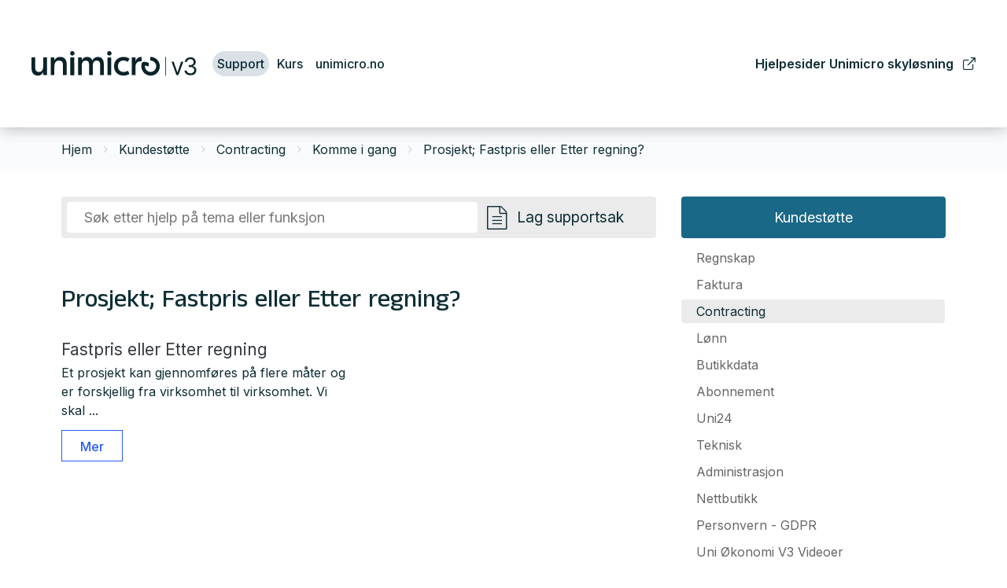

--- FILE ---
content_type: text/html; charset=utf-8
request_url: https://support.unimicro.no/kundestotte/contracting/komme-i-gang/prosjekt-fastpris-eller-etter-regning
body_size: 27061
content:

<!DOCTYPE html>
<html lang="no">
<head>
    <script async type="text/javascript" src="/js/es-module-shims.js?v=19.12.3"></script>
<script type="importmap">{
    "imports": {
        "@floating-ui/core": "/node_modules/@floating-ui/core/dist/floating-ui.core.esm.min.js",
        "@floating-ui/dom": "/node_modules/@floating-ui/dom/dist/floating-ui.dom.esm.min.js",
        "@popperjs/core": "/node_modules/@popperjs/core/lib/index.js",
        "@ungap/custom-elements": "/node_modules/@ungap/custom-elements/index.js",
        "bootstrap/js/src/collapse": "/node_modules/bootstrap/js/src/collapse.js",
        "bootstrap/js/src/dropdown": "/node_modules/bootstrap/js/src/dropdown.js",
        "bootstrap/js/src/popover": "/node_modules/bootstrap/js/src/popover.js",
        "bootstrap/js/src/tab": "/node_modules/bootstrap/js/src/tab.js",
        "bootstrap/js/src/tooltip": "/node_modules/bootstrap/js/src/tooltip.js",
        "gridjs": "/node_modules/gridjs/dist/gridjs.module.js",
        "i18next": "/node_modules/i18next/dist/esm/i18next.js",
        "i18next-resources-to-backend": "/node_modules/i18next-resources-to-backend/dist/esm/index.js",
        "lit-html": "/node_modules/lit-html/lit-html.js",
        "lit-html/directives/live": "/node_modules/lit-html/directives/live.js",
        "lit-html/directives/ref": "/node_modules/lit-html/directives/ref.js",
        "lit-html/directives/repeat": "/node_modules/lit-html/directives/repeat.js",
        "lit-html/directives/unsafe-html": "/node_modules/lit-html/directives/unsafe-html.js",
        "qr-scanner": "/node_modules/qr-scanner/qr-scanner.min.js"
    },
    "scopes": {}
}</script>
<link type="application/rsd+xml" rel="edituri" title="RSD" href="/rsd.ashx?pageId=6737" />
<link rel="canonical" href="https://support.unimicro.no/kundestotte/contracting/komme-i-gang/prosjekt-fastpris-eller-etter-regning" />
<meta property="og:title" content="Prosjekt; Fastpris eller Etter regning? - Uni Micro Kundesenter"/>
<meta property="og:description" content="Uni Micro Kundesenter"/>
<meta property="og:url" content="https://support.unimicro.no/kundestotte/contracting/komme-i-gang/prosjekt-fastpris-eller-etter-regning"/>
<meta property="og:type" content="website"/>
    <title>Prosjekt; Fastpris eller Etter regning? - Uni Micro Kundesenter</title>
    <meta name="Author" content="" />
    <meta http-equiv="content-type" content="text/html; charset=utf-8" />
    <meta content="Uni Micro Kundesenter" name="description" />

    <meta name="viewport" content="initial-scale=1,width=device-width">
    <meta http-equiv="Cache-control" content="public">
    <link rel="shortcut icon" type="image/vnd.microsoft.icon" href="/theme/img/favicon.png">
    <link rel="preconnect" href="https://fonts.googleapis.com">
    <link rel="preconnect" href="https://fonts.gstatic.com" crossorigin>
    <link rel="preload" href="/theme/img/site-logo.svg" as="image">
    
    <script type="text/javascript">document.cookie='resolution='+Math.max(screen.width,screen.height)+("devicePixelRatio" in window ? ","+devicePixelRatio : ",1")+'; path=/';var R = '/';</script>
    
        <style>
        @font-face{font-family:uniicons;
            src:url(/theme/fonts/uniicons.woff2) format("woff2"),
            url(/theme/fonts/uniicons.ttf) format("truetype");font-weight:400;font-style:normal;
            font-display: swap;
        }
        </style>
    
        <link rel="stylesheet" href="/theme/css/other-pages.css?v=2023.10.20">
        <link rel="preload" as="style" onload="this.onload=null;this.rel='stylesheet'" href="/templates/css/font-awesome.min.css">
    

    <link rel="preload" as="style" onload="this.onload=null;this.rel='stylesheet'" href="https://fonts.googleapis.com/css2?family=Anek+Gurmukhi:wght@100;200;300;400;500;600;700;800&family=Inter:wght@100;200;300;400;500;600;700;800;900&display=swap">
    
    
</head>
<body class=" bs5" data-page-id="6737" data-page-item-id="0" data-anonymous-user="true">

<form method="post" action="/kundestotte/contracting/komme-i-gang/prosjekt-fastpris-eller-etter-regning" onsubmit="javascript:return WebForm_OnSubmit();" id="Webdoc">
<div class="aspNetHidden">
<input type="hidden" name="__EVENTTARGET" id="__EVENTTARGET" value="" />
<input type="hidden" name="__EVENTARGUMENT" id="__EVENTARGUMENT" value="" />
<input type="hidden" name="__VIEWSTATE" id="__VIEWSTATE" value="sp6d9Vb9aH/e/kBuT5wHGaS44eicx9egdRVzO7TKYNCWKLOgwH+6cPvu7yQ60ji28M6XWmq86z288KyDbepJQAGnfYa/rQ2RbAU/k1JVtnWnpYVtba/belc2C0MTbTs16h41YFr9b9zmvidN6HTo8Clm+midQlsJdUjgNPVIgpQKBsnMRdGD79njbJckSo3c2TvYXVSNA6oBi2ikDgiVgF3Atix49V1Rxc3gHS9w0wUMmNCU0TUdNRSytpDUQVql8X2RWS/[base64]/ldafd3bZNCjxrje9ExoeqeWE2CHHz4Vhfnk2T0l5s7QMSVv5s2/J+75xjG/PH+jX6/l9T2/oScpFTUJDTWSPni3NaxH/DY4CuYRFGg/OwZOS+1AQWQeshYqALnFTmKbOq7pqkfcWd8xQWd7RnNPcruCMztVDl6JpR1aZLRdn7NA6SIU9lX2ip1dfeH4uPagtUkDPwunQo5vOPa5XfDscqB46L1jKDQILpnu+c/9l6DLR7i5hk+jgrL+57X4p1RQbYv51+d6V3ezCr0zvJWhgizFudJGcFpBrd9nBIUYzzcEpp9UFUTeuQMv7ZnwuJe3/Irn/en6dt7wkatxZXeUZeT2nBTiZsnxmn8UmROE8ebT7MwYtiCGZnDFwfSQG2tQrY86dBpHNUsJAUu18cs2/nGL0UyYPHX3XORgIdfPsnJMYC6jiqxSArcYeOkcCQkyQQQHQd3A2picUdrrakMHK1VT2pWrHsvTvaLAIgpq0okPhQ+U7ZyKYm5We4h10wvLKQ5VpbGa1tgghakfH6ctJ3HMiWSY2iirRr2ls4D/mU0GGRkipMn4yUNWq88H/Ol+UmumXVHSJreSLng7jYJ9j2pEbDhFn/LIkNeBUFDcG5/kv94SzfQR3Fw9GMFYzKliiIxllj7Z1jLNHHnSpmM6oq9PAkDeGDzCkMffwqzrdIXMDAnGokohw06FOTJ5HiRIc7xWsahWYEtG6n+DtJvTAzTilho9KimNxIh51ITw52acq/sHaX3LSkjlJ54xFr6U5/txbICKI93SdczDwVpRl4gnBiID9XeTQ2SKMS6O3VqLfMdMfcHGxZgP4N3BdZ6+VNk9PK+oFw+HRnFn271NH3dTuGkDloPwEJdps2u9V/rVGkVWTu8VHo+mySpWOr7Pu8YXZK6F2m9z1iLaIVYWTJZ5hvltASbqPEWZoDrw4e6PrYMWc8vYIm8uLWF0wbv6UuQCgqW7TgNNAm5ww3OrVZDqHx0/Lbj70aE9mi8hwcifXaS2eKSSRFeBlavPzJpaQ12W4i+eCqoeHZiLFjhm+giqu0HDic00oNlYImuvfPNwiIkNnq6oY/lfS4Yohc9lQpzMBC/XnbpR59bZgVEdBKEq1dUTAZYwWSyXipo9FGCK1z2W4UgDbQ6BwiUUyRV/sf1uTCWUUTElet7bbu9TZMmQrCruwW0espDG9e4uIVY+ZrpMfsa65Vs7bhqnooFqAwnRGQ4ArUH55nz+1BndaC/QBNhssAz/wyZmS/PaU3MT6XiQUviMaNjUv7IVxxl8GC5L8VYRaR2rTYjmdZDWA87wKwMH3gdnVW93Giwk6BoPzsz5guxdfbpc4u78wCBcRkSx8usz8wXLHuCD1MdWv5H3BlQLtWT7rhrJH7dnUQ/6UDyKvOOZ1iVM/H9XPSkHjcMLG/Yydzfy/[base64]/NHnj2AvEpwpcie5PKBUwEiT3FQ+9wJeYojLVnvMmo7IXf8swhtOTM+58L6Q5WX8AVc9u8GhXQpbfq0yObpPQfNvYMH43h1xpdEaNSAiAC//4ZMC74xR46+RpBmOPAwrxakT29+3xq8+sV/I5fuugej1M8435fJWV7i7THmipDWlBtM3PLsqrk9NAEoTBDXhsXJwykIBRUKztkGCT7nBHYBr8xbuahm3CMeBKCJGUFEgQpRoWp32oFt7AKujO7sXggqqajEz15Dod7CcssHAqQrSB1vK9IjQY/[base64]/lPF+aDYjcsrjfrEarOwVx9+VpEWqxmneSxf4ozZj00N603GQl6s0jTcNQ+MzOOqvlLF3lcebNR2orjcp0few4Rixv8og/9Q0MdH/JSLCx6xHWgbwNB1zkjaEBJow7EHwJkpYmsKtaLGuqkXxR4iIvg57AWFG5LHOvKpCuvY+64VJQS69UHXkmavjbc4/xrbfMnFuZJInXxEMOP/L8TFc58PlPbAZcTZJyEMgu74mFLGW2td36KIRtayPw3sz1POeVj9qP2DCM9p69mTh8zjDmG4O2cov7eZvHpjrPycf6p3/[base64]/NXw12d/AVq+OcvM6X+Yt8TW41zjWTi9go0x7WVML9Gn5B/PoWR5muZG0Dyb7qtvevjEVUPrCQTVvIcEokCKTPAo3SLZyMVTXe+I0L0yIYc83w6K3cDLB9LRIgnk1pAVCTn7ypnUndnFulK/7APSeI/hTa5Z+rgct5h15QXjsTG6ymUk7YcHZ9BrCOGUSbubb7LxRRNUH9xQnOnpQQ+1G8utH561MdpoG45TtKN0dcbgPUqi9IqyKzJ+xyha2ka/HkQ1QqGJnrC3ClhEaFvuF7NhzfzHaaQKqxl8GV0owz5j4D/anyf958IvxpezRshIYglMZy/BxZzyP84lRp/FPTb9MqjYj2MGQx7gohNbjq07YR9PUwNIhsUiL6C4cRE2dea53fecbgqVDYPbDSPfZD4h2pNdAEm+hmwZTFIj28KYZUJT1DPYw3qqxnAsdyIHm+ngGNp03W1L0BAWfM7tQWEQfR18MKv0jhxUmZy2AE1D4cCaUfuTBQpKdr1dBLBicH6E/oAWm8ORo/5pZqPurTwPykQZ9b9I90N6Y7qisp6lo3In84J6Bihxw/[base64]/mafX5gikRWpTILdFAyKmLIZqsRUy4vCBwEZr96QV1xlbNruUmoWvV9RMjl9NoI/gYbeHIFAtLeaDEDfG85JcCjN4X1hzFTpNtDkh3RIExG3P3TrxPt/D8UmbpeU2TlD1Jreo+6zSmaDPdlSqgAJ8fUT8Uc696X216fA4FQKJbMqgrdFaHHFnhXstK92zM/W6k9t1rtjPwbVS2RyxW0Fgx6lffUtQbbkdHedlZKx7I9fRf3vf30HeujGx7IiY6qJ4cXyX7EkilNQH9sLvxjCTS0DjBAMb1b9pt+HBdrQXxswtlvKX+n1gr6LgYJbR8cdcvQ6WG1KjHvgWFNQrcVscMJ0+TNiwMv9wp7knAbTeqKGQcrokq8gKWGMf7L/0mop5dalKe79p5kPuqXTLi8wcuBapIbbMAuctFaAo562JkqQZO58HdNRhrmuavHTj3WReZPPrtP7ekiOcmZe+BFRgkT2rCgjnz+qFCgZKUJKwOQS0Bl9PzZl3PfFsS+CkT2FWmwYDhKJA0NGu5+66S7L/ow3FTFFW3rRy67VusCjCYKwbfX7ep9IZ/l8MT+cXOpjW9/vxyDuqSaZitmitpgw34JRuY6AmyDNOWCSoNDJ23v8swggIhTUX1z97+/S1j9KjC1nWONn7eYOdmAPKxDd4JAoyulj/O1r/Gjp4sk8SZmm5HJCATSl9BrdhlTC4k3el3+CiUlCeujw51SqP+jgpP8Q5FgsDvj26E+zfnE6fwka9xxc6ucRaFpoZM9uLiIDMee5J7/6NjFj1UnpuCzHwN4NuSB73Hk0lOq9ei7mzsNUWxwMzOrjql6mV1juSz19YAZAeRw7QHjdjgDH6jKV+KwKlBWK3vRPC" />
</div>

<script type="text/javascript">
//<![CDATA[
var theForm = document.forms['Webdoc'];
if (!theForm) {
    theForm = document.Webdoc;
}
function __doPostBack(eventTarget, eventArgument) {
    if (!theForm.onsubmit || (theForm.onsubmit() != false)) {
        theForm.__EVENTTARGET.value = eventTarget;
        theForm.__EVENTARGUMENT.value = eventArgument;
        theForm.submit();
    }
}
//]]>
</script>


<script src="/WebResource.axd?d=pynGkmcFUV13He1Qd6_TZGiM3r27Y_AEd4L0bT3J4xNYcgXyxSDMLzUwrmunOzO1oJzq1A2&amp;t=638901608248157332" type="text/javascript"></script>


<script src="/WebResource.axd?d=x2nkrMJGXkMELz33nwnakC_V-WmwFkTDum2yQvPYJP037NKwkFmKkI1C_zeIpRpbUuREX1NSWQ1iIvfVZ6QDirClVjc1&amp;t=638901608248157332" type="text/javascript"></script>
<script type="text/javascript">
//<![CDATA[
function WebForm_OnSubmit() {
if (typeof(ValidatorOnSubmit) == "function" && ValidatorOnSubmit() == false) return false;
return true;
}
//]]>
</script>




<div id="navContainerObserver" style="height: 32px; width: 100%; position:absolute; top:0px; left:0;"></div>
<div id="root" class="site">
    
    <header id="header-desktop" class="site-header site-header-desktop d-none d-xl-block" data-scroll-threshold="170" data-original-height="170">
        <div class="container-fluid">
            <div class="d-flex align-items-center justify-content-between site-header-desktop-inner">
                <div class="site-header-desktop-left-pane d-flex align-items-center">
                    <div class="site-header-desktop-logo-container">
                        <a class="site-header-desktop-logo" href="/" title="Uni Micro Kundesenter">
                            <img src="/theme/img/site-logo.svg" alt="Uni Micro Kundesenter" title="Uni Micro Kundesenter" class="site-header-desktop-logo-img img-responsive" width="211" height="55"/>
                        </a>
                    </div>
                    

    <div class="MenuHeader1 Menu site-horizontal-menu site-horizontal-menu-left Expandable">
        <ul class="MiddleBox Level-1 clearfix">
                <li class="Item-1 Page Expanded Selected">


            <a href="#" class="Toggle"  aria-label="&#197;pne/lukke undermeny"></a>
        

        <a href="/kundestotte" class="Name" >Support</a>
        
            <ul class="Level-2 clearfix">
                    <li class="Item-1 Page NoToggle">


        

        <a href="/support/om-support" class="Name" >Om support</a>
        
    </li>

            </ul>
    </li>
    <li class="Item-2 Page NoToggle">


        

        <a href="/kurs" class="Name" >Kurs</a>
        
    </li>
    <li class="Item-3 Page NoToggle">


        

        <a href="http://www.unimicro.no" class="Name" >unimicro.no</a>
        
    </li>

        </ul>
    </div>

                </div>

                <div class="site-header-desktop-right-pane d-flex align-items-center">
                    

    <div class="MenuHeader2 Menu site-horizontal-menu site-horizontal-menu-right Expandable">
        <ul class="MiddleBox Level-1 clearfix">
                <li class="Item-1 Page NoToggle">


        

        <a href="https://hjelp.unimicro.no/" class="Name" target=_blank>Hjelpesider Unimicro skyl&#248;sning</a>
        
    </li>

        </ul>
    </div>

                </div>
            </div>
        </div>
    </header>
    
    <header id="header-mobile" class="site-header site-header-mobile d-xl-none" data-scroll-threshold="56" data-original-height="56">
        <div class="container-fluid">
            <div class="site-header-mobile-inner-container d-flex justify-content-between align-items-center">
                <div class="site-header-mobile-left-pane d-flex">
                    <a class="site-header-mobile-logo" href="/" title="Uni Micro Kundesenter">
                        <img src="/theme/img/site-logo.svg" alt="Uni Micro Kundesenter" title="Uni Micro Kundesenter" class="site-header-mobile-logo-img img-responsive" width="122" height="32"/>
                    </a>
                </div>
                <div class="site-header-mobile-right-pane d-flex justify-content-end align-self-stretch">
                    <button class="collapsed site-header-mobile-toggle-underheader-btn site-header-mobile-toggle-underheader-btn-menu js-toggle-underheader-btn" type="button" data-bs-toggle="collapse" href="#collapsableMenu" aria-label="Menu" aria-expanded="false" aria-controls="collapsableMenu"></button>
                </div>
            </div>
        </div>
    </header>
    <div class="site-mob-search d-xl-none collapse" id="collapsableMobileSearch">
        <div class="site-search site-mob-search-top">
            
            <button class="collapsed js-toggle-underheader-btn btn btn-link close-btn" type="button" data-bs-toggle="collapse" href="#collapsableMobileSearch" aria-expanded="false" aria-label="Close" aria-controls="collapsableMobileSearch">
                <svg xmlns="http://www.w3.org/2000/svg" width="20" height="20" viewBox="0 0 20 20">
                  <g id="x" transform="translate(-335 -47)">
                    <rect id="Rectangle_41703" data-name="Rectangle 41703" width="20" height="20" transform="translate(335 47)" fill="transparent"/>
                    <path id="x-2" data-name="x" d="M4.835,4.835a1.143,1.143,0,0,1,1.618,0L12.5,10.884l6.047-6.049a1.144,1.144,0,0,1,1.618,1.618L14.115,12.5l6.049,6.047a1.144,1.144,0,0,1-1.618,1.618L12.5,14.115,6.453,20.164a1.144,1.144,0,1,1-1.618-1.618L10.884,12.5,4.835,6.453a1.143,1.143,0,0,1,0-1.618Z" transform="translate(332.5 44.501)" fill="currentColor"/>
                  </g>
                </svg>
            </button>
        </div>
        <div id="detailedSearchPopupMob" class="detailed-search-modal-aspx detailed-search-modal-aspx-mob hidden"></div>
    </div>
    <div class="site-mob-menu d-xl-none collapse" id="collapsableMenu">
        <div class="site-mob-menu-header">
            <div class="site-mob-menu-title">Meny</div>
            <button class="collapsed js-toggle-underheader-btn btn btn-link close-btn" type="button" data-bs-toggle="collapse" href="#collapsableMenu" aria-label="Menu Close" aria-expanded="false" aria-controls="collapsableMenu">
                <svg xmlns="http://www.w3.org/2000/svg" width="20" height="20" viewBox="0 0 20 20">
                    <g id="x" transform="translate(-335 -47)">
                    <rect id="Rectangle_41703" data-name="Rectangle 41703" width="20" height="20" transform="translate(335 47)" fill="transparent"/>
                    <path id="x-2" data-name="x" d="M4.835,4.835a1.143,1.143,0,0,1,1.618,0L12.5,10.884l6.047-6.049a1.144,1.144,0,0,1,1.618,1.618L14.115,12.5l6.049,6.047a1.144,1.144,0,0,1-1.618,1.618L12.5,14.115,6.453,20.164a1.144,1.144,0,1,1-1.618-1.618L10.884,12.5,4.835,6.453a1.143,1.143,0,0,1,0-1.618Z" transform="translate(332.5 44.501)" fill="currentColor"/>
                    </g>
                </svg>
            </button>
        </div>
        <div class="site-mob-menu-body">
            <div class="primary-menu"><cms-menu root="3008"></cms-menu></div>
            <div class="secondary-menu"><cms-menu root="8790"></cms-menu></div>
        </div>
    </div>
    <div id="main" class="site-content">
	
        

        <div class="site-content-breadcrumbs-holder">
            <div class="container">
                <div id="crumbs_pnlMain" class="Breadcrumbs">
		
    <ul id="crumbs_list" class="clearfix">
        <li><span class="Prefix">Du er her:</span></li>
        
            <li class="PathItem HomePageItem"><span class="Seperator">/</span><a href="/">Hjem</a></li>
        
                <li class="PathItem">
                    <span class="Seperator">/</span>
                    <a href="/kundestotte" >Kundestøtte</a>
                </li>
            
                <li class="PathItem">
                    <span class="Seperator">/</span>
                    <a href="/kundestotte/contracting" >Contracting</a>
                </li>
            
                <li class="PathItem">
                    <span class="Seperator">/</span>
                    <a href="/kundestotte/contracting/komme-i-gang" >Komme i gang</a>
                </li>
            
                <li class="PathItem">
                    <span class="Seperator">/</span>
                    <a href="/kundestotte/contracting/komme-i-gang/prosjekt-fastpris-eller-etter-regning" >Prosjekt; Fastpris eller Etter regning?</a>
                </li>
            
    </ul>

	</div>
            </div>
        </div>
        <div id="pageContent" class="site-content-page">
		<input type="hidden" name="hOrderID" id="hOrderID" />

<div class="container extra">
    <div class="l__aside-sm l__aside-sm_right Sidebar">
        <div class="FullWidth mb-3">


    <div class="uc1114 UC1114 Menu Expandable">
        <ul class="uc1114-level-1">
                <li class="Item-1 Page Expanded Selected">


            <a href="#" class="Toggle uc1114__toggle" ></a>


        <a href="/kundestotte" class="Name uc1114__link" >Kundest&#248;tte</a>

            <ul class="uc1114-level-2">
                    <li class="Item-1 Page Expandable">


            <a href="#" class="Toggle"  aria-label="&#197;pne/lukke undermeny"></a>
        

        <a href="/kundestotte/regnskap" class="Name" >Regnskap</a>
        
            <ul class="Level-3 clearfix">
                    <li class="Item-1 Page Expandable">


            <a href="#" class="Toggle"  aria-label="&#197;pne/lukke undermeny"></a>
        

        <a href="/kundestotte/regnskap/faste-register" class="Name" >Faste register</a>
        
            <ul class="Level-4 clearfix">
                    <li class="Item-1 Page NoToggle">


        

        <a href="/kundestotte/regnskap/faste-register/innstillinger" class="Name" >Innstillinger</a>
        
    </li>
    <li class="Item-2 Page NoToggle">


        

        <a href="/kundestotte/regnskap/faste-register/nummerserier" class="Name" >Nummerserier</a>
        
    </li>
    <li class="Item-3 Page NoToggle">


        

        <a href="/kundestotte/regnskap/faste-register/konto/kontoplan" class="Name" >Konto/kontoplan</a>
        
    </li>
    <li class="Item-4 Page NoToggle">


        

        <a href="/kundestotte/regnskap/faste-register/kunder" class="Name" >Kunder</a>
        
    </li>
    <li class="Item-5 Page NoToggle">


        

        <a href="/kundestotte/regnskap/faste-register/leverandorer" class="Name" >Leverand&#248;rer</a>
        
    </li>
    <li class="Item-6 Page NoToggle">


        

        <a href="/kundestotte/regnskap/faste-register/anleggsregister" class="Name" >Anleggsregister</a>
        
    </li>
    <li class="Item-7 Page NoToggle">


        

        <a href="/kundestotte/regnskap/faste-register/dimensjoner" class="Name" >Dimensjoner</a>
        
    </li>

            </ul>
    </li>
    <li class="Item-2 Page Expandable">


            <a href="#" class="Toggle"  aria-label="&#197;pne/lukke undermeny"></a>
        

        <a href="/kundestotte/regnskap/registrering-og-rutiner" class="Name" >Registrering og rutiner</a>
        
            <ul class="Level-4 clearfix">
                    <li class="Item-1 Page NoToggle">


        

        <a href="/kundestotte/regnskap/registrering-og-rutiner/bilagsregistrering" class="Name" >Bilagsregistrering</a>
        
    </li>
    <li class="Item-2 Page NoToggle">


        

        <a href="/kundestotte/regnskap/registrering-og-rutiner/fakturamottak-1.-versjon" class="Name" >Fakturamottak (1. versjon)</a>
        
    </li>
    <li class="Item-3 Page NoToggle">


        

        <a href="/kundestotte/regnskap/registrering-og-rutiner/elektronisk-inngaaende-faktura" class="Name" >Elektronisk inng&#229;ende faktura</a>
        
    </li>
    <li class="Item-4 Page NoToggle">


        

        <a href="/kundestotte/regnskap/registrering-og-rutiner/remittering" class="Name" >Remittering</a>
        
    </li>
    <li class="Item-5 Page NoToggle">


        

        <a href="/kundestotte/regnskap/registrering-og-rutiner/post-mot-postavmerking" class="Name" >Post-mot-postavmerking</a>
        
    </li>
    <li class="Item-6 Page NoToggle">


        

        <a href="/kundestotte/regnskap/registrering-og-rutiner/mva/moms" class="Name" >Mva/moms</a>
        
    </li>
    <li class="Item-7 Page NoToggle">


        

        <a href="/kundestotte/regnskap/registrering-og-rutiner/valuta" class="Name" >Valuta</a>
        
    </li>
    <li class="Item-8 Page NoToggle">


        

        <a href="/kundestotte/regnskap/registrering-og-rutiner/budsjett" class="Name" >Budsjett</a>
        
    </li>
    <li class="Item-9 Page NoToggle">


        

        <a href="/kundestotte/regnskap/registrering-og-rutiner/nytt-aar" class="Name" >Nytt &#229;r</a>
        
    </li>
    <li class="Item-10 Page NoToggle">


        

        <a href="/kundestotte/regnskap/registrering-og-rutiner/avslutte-regnskap" class="Name" >Avslutte regnskap</a>
        
    </li>
    <li class="Item-11 Page NoToggle">


        

        <a href="/kundestotte/regnskap/registrering-og-rutiner/fakturamottak-1" class="Name" >Fakturamottak</a>
        
    </li>
    <li class="Item-12 Page NoToggle">


        

        <a href="/kundestotte/regnskap/registrering-og-rutiner/autobank" class="Name" >Autobank</a>
        
    </li>

            </ul>
    </li>
    <li class="Item-3 Page Expandable">


            <a href="#" class="Toggle"  aria-label="&#197;pne/lukke undermeny"></a>
        

        <a href="/kundestotte/regnskap/rapportering" class="Name" >Rapportering</a>
        
            <ul class="Level-4 clearfix">
                    <li class="Item-1 Page NoToggle">


        

        <a href="/kundestotte/regnskap/rapportering/resultat-og-balanse" class="Name" >Resultat og balanse</a>
        
    </li>
    <li class="Item-2 Page NoToggle">


        

        <a href="/kundestotte/regnskap/rapportering/rapporter-og-foresporsler" class="Name" >Rapporter og foresp&#248;rsler</a>
        
    </li>
    <li class="Item-3 Page NoToggle">


        

        <a href="/kundestotte/regnskap/rapportering/saldo/sum" class="Name" >Saldo/sum</a>
        
    </li>

            </ul>
    </li>
    <li class="Item-4 Page Expandable">


            <a href="#" class="Toggle"  aria-label="&#197;pne/lukke undermeny"></a>
        

        <a href="/kundestotte/regnskap/andre-tema" class="Name" >Andre tema</a>
        
            <ul class="Level-4 clearfix">
                    <li class="Item-1 Page NoToggle">


        

        <a href="/kundestotte/regnskap/andre-tema/import-av-regnskapsdata" class="Name" >Import av regnskapsdata</a>
        
    </li>
    <li class="Item-2 Page NoToggle">


        

        <a href="/kundestotte/regnskap/andre-tema/eksport-av-regnskapsdata" class="Name" >Eksport av regnskapsdata</a>
        
    </li>
    <li class="Item-3 Page NoToggle">


        

        <a href="/kundestotte/regnskap/andre-tema/feilmeldinger" class="Name" >Feilmeldinger</a>
        
    </li>
    <li class="Item-4 Page NoToggle">


        

        <a href="/kundestotte/regnskap/andre-tema/bankavstemming" class="Name" >Bankavstemming</a>
        
    </li>

            </ul>
    </li>

            </ul>
    </li>
    <li class="Item-2 Page Expandable">


            <a href="#" class="Toggle"  aria-label="&#197;pne/lukke undermeny"></a>
        

        <a href="/kundestotte/faktura" class="Name" >Faktura</a>
        
            <ul class="Level-3 clearfix">
                    <li class="Item-1 Page Expandable">


            <a href="#" class="Toggle"  aria-label="&#197;pne/lukke undermeny"></a>
        

        <a href="/kundestotte/faktura/faste-register" class="Name" >Faste register</a>
        
            <ul class="Level-4 clearfix">
                    <li class="Item-1 Page NoToggle">


        

        <a href="/kundestotte/faktura/faste-register/innstillinger" class="Name" >Innstillinger</a>
        
    </li>
    <li class="Item-2 Page NoToggle">


        

        <a href="/kundestotte/faktura/faste-register/kunder" class="Name" >Kunder</a>
        
    </li>
    <li class="Item-3 Page NoToggle">


        

        <a href="/kundestotte/faktura/faste-register/leverandorer" class="Name" >Leverand&#248;rer</a>
        
    </li>
    <li class="Item-4 Page NoToggle">


        

        <a href="/kundestotte/faktura/faste-register/varer" class="Name" >Varer</a>
        
    </li>
    <li class="Item-5 Page NoToggle">


        

        <a href="/kundestotte/faktura/faste-register/dimensjoner" class="Name" >Dimensjoner</a>
        
    </li>
    <li class="Item-6 Page NoToggle">


        

        <a href="/kundestotte/faktura/faste-register/nummerserier" class="Name" >Nummerserier</a>
        
    </li>

            </ul>
    </li>
    <li class="Item-2 Page Expandable">


            <a href="#" class="Toggle"  aria-label="&#197;pne/lukke undermeny"></a>
        

        <a href="/kundestotte/faktura/registrering-og-funksjoner" class="Name" >Registrering og funksjoner</a>
        
            <ul class="Level-4 clearfix">
                    <li class="Item-1 Page NoToggle">


        

        <a href="/kundestotte/faktura/registrering-og-funksjoner/faktureringsprosessen-tilbud-ordre-faktura" class="Name" >Faktureringsprosessen (tilbud, ordre, faktura)</a>
        
    </li>
    <li class="Item-2 Page NoToggle">


        

        <a href="/kundestotte/faktura/registrering-og-funksjoner/kreditere/korrigere-feil" class="Name" >Kreditere/korrigere feil</a>
        
    </li>
    <li class="Item-3 Page Expandable">


            <a href="#" class="Toggle"  aria-label="&#197;pne/lukke undermeny"></a>
        

        <a href="/kundestotte/faktura/registrering-og-funksjoner/elektroniske-utgaaende-faktura-ehf-e2b-fakturaprint" class="Name" >Elektroniske utg&#229;ende faktura (EHF, e2b, Fakturaprint)</a>
        
            <ul class="Level-5 clearfix">
                    <li class="Item-1 Page NoToggle">


        

        <a href="/kundestotte/faktura/registrering-og-funksjoner/elektroniske-utgaaende-faktura-ehf-e2b-fakturaprint/vis-elektroniske-utgaaende-faktura-ehf-e2b-fakturaprint" class="Name" >Vis Elektroniske utg&#229;ende faktura (EHF, e2b, Fakturaprint)</a>
        
    </li>

            </ul>
    </li>
    <li class="Item-4 Page NoToggle">


        

        <a href="/kundestotte/faktura/registrering-og-funksjoner/ocr/kid-paa-faktura" class="Name" >OCR/kid p&#229; faktura</a>
        
    </li>
    <li class="Item-5 Page NoToggle">


        

        <a href="/kundestotte/faktura/registrering-og-funksjoner/rabatt/rabattmatriser" class="Name" >Rabatt/Rabattmatriser</a>
        
    </li>
    <li class="Item-6 Page NoToggle">


        

        <a href="/kundestotte/faktura/registrering-og-funksjoner/avtalegiro" class="Name" >Avtalegiro</a>
        
    </li>
    <li class="Item-7 Page NoToggle">


        

        <a href="/kundestotte/faktura/registrering-og-funksjoner/efaktura" class="Name" >eFaktura</a>
        
    </li>
    <li class="Item-8 Page NoToggle">


        

        <a href="/kundestotte/faktura/registrering-og-funksjoner/lager" class="Name" >Lager</a>
        
    </li>
    <li class="Item-9 Page NoToggle">


        

        <a href="/kundestotte/faktura/registrering-og-funksjoner/bestilling-og-varemottak" class="Name" >Bestilling og varemottak</a>
        
    </li>
    <li class="Item-10 Page NoToggle">


        

        <a href="/kundestotte/faktura/registrering-og-funksjoner/valuta" class="Name" >Valuta</a>
        
    </li>
    <li class="Item-11 Page NoToggle">


        

        <a href="/kundestotte/faktura/registrering-og-funksjoner/innbetalinger" class="Name" >Innbetalinger</a>
        
    </li>
    <li class="Item-12 Page NoToggle">


        

        <a href="/kundestotte/faktura/registrering-og-funksjoner/vareforbruk" class="Name" >Vareforbruk</a>
        
    </li>
    <li class="Item-13 Page NoToggle">


        

        <a href="/kundestotte/faktura/registrering-og-funksjoner/nytt-aar" class="Name" >Nytt &#229;r</a>
        
    </li>
    <li class="Item-14 Page NoToggle">


        

        <a href="/kundestotte/faktura/registrering-og-funksjoner/purring-og-inkasso" class="Name" >Purring og inkasso</a>
        
    </li>
    <li class="Item-15 Page NoToggle">


        

        <a href="/kundestotte/faktura/registrering-og-funksjoner/renteberegning" class="Name" >Renteberegning</a>
        
    </li>
    <li class="Item-16 Page NoToggle">


        

        <a href="/kundestotte/faktura/registrering-og-funksjoner/nettbutikk" class="Name" >Nettbutikk</a>
        
    </li>
    <li class="Item-17 Page NoToggle">


        

        <a href="/kundestotte/faktura/registrering-og-funksjoner/automatisering" class="Name" >Automatisering</a>
        
    </li>

            </ul>
    </li>
    <li class="Item-3 Page Expandable">


            <a href="#" class="Toggle"  aria-label="&#197;pne/lukke undermeny"></a>
        

        <a href="/kundestotte/faktura/rapportering" class="Name" >Rapportering</a>
        
            <ul class="Level-4 clearfix">
                    <li class="Item-1 Page NoToggle">


        

        <a href="/kundestotte/faktura/rapportering/rapporter" class="Name" >Rapporter</a>
        
    </li>
    <li class="Item-2 Page NoToggle">


        

        <a href="/kundestotte/faktura/rapportering/statistikker" class="Name" >Statistikker</a>
        
    </li>
    <li class="Item-3 Page NoToggle">


        

        <a href="/kundestotte/faktura/rapportering/oversikt-og-foresporsler" class="Name" >Oversikt og foresp&#248;rsler</a>
        
    </li>

            </ul>
    </li>
    <li class="Item-4 Page Expandable">


            <a href="#" class="Toggle"  aria-label="&#197;pne/lukke undermeny"></a>
        

        <a href="/kundestotte/faktura/andre-tema" class="Name" >Andre tema</a>
        
            <ul class="Level-4 clearfix">
                    <li class="Item-1 Page NoToggle">


        

        <a href="/kundestotte/faktura/andre-tema/feilmeldinger" class="Name" >Feilmeldinger</a>
        
    </li>
    <li class="Item-2 Page NoToggle">


        

        <a href="/kundestotte/faktura/andre-tema/import-av-data" class="Name" >Import av data</a>
        
    </li>
    <li class="Item-3 Page NoToggle">


        

        <a href="/kundestotte/faktura/andre-tema/brukerdefinerte-felter" class="Name" >Brukerdefinerte felter</a>
        
    </li>
    <li class="Item-4 Page NoToggle">


        

        <a href="/kundestotte/faktura/andre-tema/eksport-av-data" class="Name" >Eksport av data</a>
        
    </li>
    <li class="Item-5 Page NoToggle">


        

        <a href="/kundestotte/faktura/andre-tema/aktiviteter-crm" class="Name" >Aktiviteter - CRM</a>
        
    </li>
    <li class="Item-6 Page NoToggle">


        

        <a href="/kundestotte/faktura/andre-tema/dokumentsystemet" class="Name" >Dokumentsystemet</a>
        
    </li>

            </ul>
    </li>
    <li class="Item-5 Page NoToggle">


        

        <a href="/kundestotte/faktura/telefonkatalogen" class="Name" >Telefonkatalogen</a>
        
    </li>

            </ul>
    </li>
    <li class="Item-3 Page Expanded Selected">


            <a href="#" class="Toggle"  aria-label="&#197;pne/lukke undermeny"></a>
        

        <a href="/kundestotte/contracting" class="Name" >Contracting</a>
        
            <ul class="Level-3 clearfix">
                    <li class="Item-1 Page Expanded Selected">


            <a href="#" class="Toggle"  aria-label="&#197;pne/lukke undermeny"></a>
        

        <a href="/kundestotte/contracting/komme-i-gang" class="Name" >Komme i gang</a>
        
            <ul class="Level-4 clearfix">
                    <li class="Item-1 Page NoToggle">


        

        <a href="/kundestotte/contracting/komme-i-gang/oppsett-og-klargjoring-av-prosjekt" class="Name" >Oppsett og klargj&#248;ring av prosjekt</a>
        
    </li>
    <li class="Item-2 Page NoToggle Selected">


        

        <a href="/kundestotte/contracting/komme-i-gang/prosjekt-fastpris-eller-etter-regning" class="Name" >Prosjekt; Fastpris eller Etter regning?</a>
        
    </li>
    <li class="Item-3 Page NoToggle">


        

        <a href="/kundestotte/contracting/komme-i-gang/dokumenthaandtering-i-contracting" class="Name" >Dokumenth&#229;ndtering i Contracting</a>
        
    </li>

            </ul>
    </li>
    <li class="Item-2 Page Expandable">


            <a href="#" class="Toggle"  aria-label="&#197;pne/lukke undermeny"></a>
        

        <a href="/kundestotte/contracting/kostnader-i-prosjektordre" class="Name" >Kostnader i prosjektordre</a>
        
            <ul class="Level-4 clearfix">
                    <li class="Item-1 Page NoToggle">


        

        <a href="/kundestotte/contracting/kostnader-i-prosjektordre/timeforing-mot-prosjekt" class="Name" >Timef&#248;ring mot prosjekt</a>
        
    </li>
    <li class="Item-2 Page NoToggle">


        

        <a href="/kundestotte/contracting/kostnader-i-prosjektordre/inngaaende-faktura-mot-prosjekt-og-ordre" class="Name" >Inng&#229;ende faktura mot prosjekt og ordre</a>
        
    </li>
    <li class="Item-3 Page NoToggle">


        

        <a href="/kundestotte/contracting/kostnader-i-prosjektordre/vareflyt-og-vareforbruk-i-prosjekt" class="Name" >Vareflyt og vareforbruk i prosjekt</a>
        
    </li>

            </ul>
    </li>
    <li class="Item-3 Page Expandable">


            <a href="#" class="Toggle"  aria-label="&#197;pne/lukke undermeny"></a>
        

        <a href="/kundestotte/contracting/fakturering-1" class="Name" >Fakturering</a>
        
            <ul class="Level-4 clearfix">
                    <li class="Item-1 Page NoToggle">


        

        <a href="/kundestotte/contracting/fakturering/fakturering-i-contracting-1" class="Name" >Fakturering i Contracting</a>
        
    </li>

            </ul>
    </li>
    <li class="Item-4 Page Expandable">


            <a href="#" class="Toggle"  aria-label="&#197;pne/lukke undermeny"></a>
        

        <a href="/kundestotte/contracting/rapportering" class="Name" >Rapportering</a>
        
            <ul class="Level-4 clearfix">
                    <li class="Item-1 Page NoToggle">


        

        <a href="/kundestotte/contracting/rapportering/rapporter-i-contracting" class="Name" >Rapporter i Contracting</a>
        
    </li>
    <li class="Item-2 Page NoToggle">


        

        <a href="/kundestotte/contracting/rapportering/sok-og-filtrering-paa-data-i-contracting" class="Name" >S&#248;k og filtrering p&#229; data i Contracting</a>
        
    </li>

            </ul>
    </li>

            </ul>
    </li>
    <li class="Item-4 Page Expandable">


            <a href="#" class="Toggle"  aria-label="&#197;pne/lukke undermeny"></a>
        

        <a href="/kundestotte/lonn" class="Name" >L&#248;nn</a>
        
            <ul class="Level-3 clearfix">
                    <li class="Item-1 Page Expandable">


            <a href="#" class="Toggle"  aria-label="&#197;pne/lukke undermeny"></a>
        

        <a href="/kundestotte/lonn/unimicro-lonn" class="Name" >Unimicro L&#248;nn</a>
        
            <ul class="Level-4 clearfix">
                    <li class="Item-1 Page NoToggle">


        

        <a href="/kundestotte/lonn/unimicro-lonn/praktisk-bruk-mot-v3" class="Name" >Praktisk bruk mot V3</a>
        
    </li>
    <li class="Item-2 Page NoToggle">


        

        <a href="/kundestotte/lonn/unimicro-lonn/hjelpesider-unimicro-lonn-1" class="Name" >Hjelpesider Unimicro L&#248;nn</a>
        
    </li>

            </ul>
    </li>
    <li class="Item-2 Page Expandable">


            <a href="#" class="Toggle"  aria-label="&#197;pne/lukke undermeny"></a>
        

        <a href="/kundestotte/lonn/faste-register-v3-lonn" class="Name" >Faste register - V3 L&#248;nn</a>
        
            <ul class="Level-4 clearfix">
                    <li class="Item-1 Page NoToggle">


        

        <a href="/kundestotte/lonn/faste-register/innstillinger" class="Name" >Innstillinger</a>
        
    </li>
    <li class="Item-2 Page NoToggle">


        

        <a href="/kundestotte/lonn/faste-register/ansatte" class="Name" >Ansatte</a>
        
    </li>
    <li class="Item-3 Page NoToggle">


        

        <a href="/kundestotte/lonn/faste-register/lonnsarter" class="Name" >L&#248;nnsarter</a>
        
    </li>
    <li class="Item-4 Page NoToggle">


        

        <a href="/kundestotte/lonn/faste-register/regulativ" class="Name" >Regulativ</a>
        
    </li>
    <li class="Item-5 Page NoToggle">


        

        <a href="/kundestotte/lonn/faste-register/dimensjoner-avdeling-prosjekt-o.s.v" class="Name" >Dimensjoner (avdeling, prosjekt o.s.v)</a>
        
    </li>

            </ul>
    </li>
    <li class="Item-3 Page Expandable">


            <a href="#" class="Toggle"  aria-label="&#197;pne/lukke undermeny"></a>
        

        <a href="/kundestotte/lonn/registrering-og-rutiner-v3-lonn" class="Name" >Registrering og rutiner - V3 L&#248;nn</a>
        
            <ul class="Level-4 clearfix">
                    <li class="Item-1 Page NoToggle">


        

        <a href="/kundestotte/lonn/registrering-og-rutiner/registrere-lonnsposter" class="Name" >Registrere l&#248;nnsposter</a>
        
    </li>
    <li class="Item-2 Page NoToggle">


        

        <a href="/kundestotte/lonn/registrering-og-rutiner/lonnskjoring" class="Name" >L&#248;nnskj&#248;ring</a>
        
    </li>
    <li class="Item-3 Page NoToggle">


        

        <a href="/kundestotte/lonn/registrering-og-rutiner/utbetaling/remittering" class="Name" >Utbetaling/remittering</a>
        
    </li>
    <li class="Item-4 Page NoToggle">


        

        <a href="/kundestotte/lonn/registrering-og-rutiner/forskudd" class="Name" >Forskudd</a>
        
    </li>
    <li class="Item-5 Page NoToggle">


        

        <a href="/kundestotte/lonn/registrering-og-rutiner/korrigere-feil" class="Name" >Korrigere feil</a>
        
    </li>
    <li class="Item-6 Page NoToggle">


        

        <a href="/kundestotte/lonn/registrering-og-rutiner/feriepenger" class="Name" >Feriepenger</a>
        
    </li>
    <li class="Item-7 Page NoToggle">


        

        <a href="/kundestotte/lonn/registrering-og-rutiner/arbeidsgiveravgift" class="Name" >Arbeidsgiveravgift</a>
        
    </li>
    <li class="Item-8 Page NoToggle">


        

        <a href="/kundestotte/lonn/registrering-og-rutiner/otp" class="Name" >OTP</a>
        
    </li>
    <li class="Item-9 Page NoToggle">


        

        <a href="/kundestotte/lonn/registrering-og-rutiner/refusjon-sykelonn" class="Name" >Refusjon sykel&#248;nn</a>
        
    </li>
    <li class="Item-10 Page Expandable">


            <a href="#" class="Toggle"  aria-label="&#197;pne/lukke undermeny"></a>
        

        <a href="/kundestotte/lonn/registrering-og-rutiner/fagforening-og-andre-trekk" class="Name" >Fagforening og andre trekk</a>
        
            <ul class="Level-5 clearfix">
                    <li class="Item-1 Page NoToggle">


        

        <a href="/kundestotte/lonn/registrering-og-rutiner/fagforening-og-andre-trekk/fagforening" class="Name" >Fagforening</a>
        
    </li>

            </ul>
    </li>
    <li class="Item-11 Page NoToggle">


        

        <a href="/kundestotte/lonn/registrering-og-rutiner/nytt-aar" class="Name" >Nytt &#229;r</a>
        
    </li>
    <li class="Item-12 Page NoToggle">


        

        <a href="/kundestotte/lonn/registrering-og-rutiner/reiseregning" class="Name" >Reiseregning</a>
        
    </li>
    <li class="Item-13 Page NoToggle">


        

        <a href="/kundestotte/lonn/registrering-og-rutiner/fravaer" class="Name" >Frav&#230;r</a>
        
    </li>
    <li class="Item-14 Page NoToggle">


        

        <a href="/kundestotte/lonn/registrering-og-rutiner/etterbetaling" class="Name" >Etterbetaling</a>
        
    </li>
    <li class="Item-15 Page NoToggle">


        

        <a href="/kundestotte/lonn/registrering-og-rutiner/reise-og-utlegg-traveltext" class="Name" >Reise og Utlegg - TravelText</a>
        
    </li>
    <li class="Item-16 Page NoToggle">


        

        <a href="/kundestotte/lonn/registrering-og-rutiner/skattekort-og-forskuddstrekk" class="Name" >Skattekort og forskuddstrekk</a>
        
    </li>

            </ul>
    </li>
    <li class="Item-4 Page Expandable">


            <a href="#" class="Toggle"  aria-label="&#197;pne/lukke undermeny"></a>
        

        <a href="/kundestotte/lonn/rapportering-v3-lonn" class="Name" >Rapportering - V3 L&#248;nn</a>
        
            <ul class="Level-4 clearfix">
                    <li class="Item-1 Page NoToggle">


        

        <a href="/kundestotte/lonn/rapportering/a-ordningen/a-meldingen" class="Name" >A-ordningen/A-meldingen</a>
        
    </li>
    <li class="Item-2 Page NoToggle">


        

        <a href="/kundestotte/lonn/rapportering/rapporter-og-foresporsler" class="Name" >Rapporter og foresp&#248;rsler</a>
        
    </li>
    <li class="Item-3 Page NoToggle">


        

        <a href="/kundestotte/lonn/rapportering/aarsoppgave-til-inntektsmottaker" class="Name" >&#197;rsoppgave til inntektsmottaker</a>
        
    </li>
    <li class="Item-4 Page NoToggle">


        

        <a href="/kundestotte/lonn/rapportering/digital-inntektsmelding" class="Name" >Digital inntektsmelding</a>
        
    </li>

            </ul>
    </li>
    <li class="Item-5 Page Expandable">


            <a href="#" class="Toggle"  aria-label="&#197;pne/lukke undermeny"></a>
        

        <a href="/kundestotte/lonn/andre-tema-v3-lonn" class="Name" >Andre tema - V3 L&#248;nn</a>
        
            <ul class="Level-4 clearfix">
                    <li class="Item-1 Page NoToggle">


        

        <a href="/kundestotte/lonn/andre-tema/feilmeldinger" class="Name" >Feilmeldinger</a>
        
    </li>
    <li class="Item-2 Page NoToggle">


        

        <a href="/kundestotte/lonn/andre-tema/import-av-data" class="Name" >Import av data</a>
        
    </li>
    <li class="Item-3 Page NoToggle">


        

        <a href="/kundestotte/lonn/andre-tema/avvikskoder-i-a-meldingen" class="Name" >Avvikskoder i a-meldingen</a>
        
    </li>
    <li class="Item-4 Page NoToggle">


        

        <a href="/kundestotte/lonn/andre-tema/overgang-til-nytt-lonnssystem" class="Name" >Overgang til nytt l&#248;nnssystem</a>
        
    </li>

            </ul>
    </li>

            </ul>
    </li>
    <li class="Item-5 Page Expandable">


            <a href="#" class="Toggle"  aria-label="&#197;pne/lukke undermeny"></a>
        

        <a href="/kundestotte/butikkdata" class="Name" >Butikkdata</a>
        
            <ul class="Level-3 clearfix">
                    <li class="Item-1 Page Expandable">


            <a href="#" class="Toggle"  aria-label="&#197;pne/lukke undermeny"></a>
        

        <a href="/kundestotte/butikkdata/faste-register" class="Name" >Faste register</a>
        
            <ul class="Level-4 clearfix">
                    <li class="Item-1 Page NoToggle">


        

        <a href="/kundestotte/butikkdata/faste-register/innstillinger" class="Name" >Innstillinger</a>
        
    </li>
    <li class="Item-2 Page NoToggle">


        

        <a href="/kundestotte/butikkdata/faste-register/oppsett-kvitteringsskriver-bankterminal-o.l" class="Name" >Oppsett (kvitteringsskriver, bankterminal o.l)</a>
        
    </li>
    <li class="Item-3 Page NoToggle">


        

        <a href="/kundestotte/butikkdata/faste-register/kunder" class="Name" >Kunder</a>
        
    </li>
    <li class="Item-4 Page NoToggle">


        

        <a href="/kundestotte/butikkdata/faste-register/varer" class="Name" >Varer</a>
        
    </li>
    <li class="Item-5 Page NoToggle">


        

        <a href="/kundestotte/butikkdata/faste-register/betalingstyper" class="Name" >Betalingstyper</a>
        
    </li>
    <li class="Item-6 Page NoToggle">


        

        <a href="/kundestotte/butikkdata/faste-register/flere-kasser" class="Name" >Flere kasser</a>
        
    </li>
    <li class="Item-7 Page NoToggle">


        

        <a href="/kundestotte/butikkdata/faste-register/dimensjoner-avdeling-prosjekt-o.s.v" class="Name" >Dimensjoner (avdeling, prosjekt, o.s.v)</a>
        
    </li>

            </ul>
    </li>
    <li class="Item-2 Page Expandable">


            <a href="#" class="Toggle"  aria-label="&#197;pne/lukke undermeny"></a>
        

        <a href="/kundestotte/butikkdata/registrering-og-funksjoner" class="Name" >Registrering og funksjoner</a>
        
            <ul class="Level-4 clearfix">
                    <li class="Item-1 Page NoToggle">


        

        <a href="/kundestotte/butikkdata/registrering-og-funksjoner/registrering-av-salg" class="Name" >Registrering av salg</a>
        
    </li>
    <li class="Item-2 Page NoToggle">


        

        <a href="/kundestotte/butikkdata/registrering-og-funksjoner/dagsoppgjor" class="Name" >Dagsoppgj&#248;r</a>
        
    </li>
    <li class="Item-3 Page NoToggle">


        

        <a href="/kundestotte/butikkdata/registrering-og-funksjoner/kreditere/korrigere-feil" class="Name" >Kreditere/korrigere feil</a>
        
    </li>
    <li class="Item-4 Page NoToggle">


        

        <a href="/kundestotte/butikkdata/registrering-og-funksjoner/kontant-innbetaling-av-faktura" class="Name" >Kontant innbetaling av faktura</a>
        
    </li>
    <li class="Item-5 Page NoToggle">


        

        <a href="/kundestotte/butikkdata/registrering-og-funksjoner/rabatt/rabattmatriser" class="Name" >Rabatt/rabattmatriser</a>
        
    </li>
    <li class="Item-6 Page NoToggle">


        

        <a href="/kundestotte/butikkdata/registrering-og-funksjoner/ofte-stilte-sporsmaal" class="Name" >Ofte stilte sp&#248;rsm&#229;l</a>
        
    </li>
    <li class="Item-7 Page NoToggle">


        

        <a href="/kundestotte/butikkdata/registrering-og-funksjoner/systembeskrivelse" class="Name" >Systembeskrivelse</a>
        
    </li>

            </ul>
    </li>
    <li class="Item-3 Page Expandable">


            <a href="#" class="Toggle"  aria-label="&#197;pne/lukke undermeny"></a>
        

        <a href="/kundestotte/butikkdata/rapportering" class="Name" >Rapportering</a>
        
            <ul class="Level-4 clearfix">
                    <li class="Item-1 Page NoToggle">


        

        <a href="/kundestotte/butikkdata/rapportering/rapporter-og-foresporsler" class="Name" >Rapporter og foresp&#248;rsler</a>
        
    </li>

            </ul>
    </li>
    <li class="Item-4 Page Expandable">


            <a href="#" class="Toggle"  aria-label="&#197;pne/lukke undermeny"></a>
        

        <a href="/kundestotte/butikkdata/andre-tema" class="Name" >Andre tema</a>
        
            <ul class="Level-4 clearfix">
                    <li class="Item-1 Page NoToggle">


        

        <a href="/kundestotte/butikkdata/andre-tema/eksport-av-data" class="Name" >Eksport av data</a>
        
    </li>
    <li class="Item-2 Page NoToggle">


        

        <a href="/kundestotte/butikkdata/andre-tema/feilmeldinger" class="Name" >Feilmeldinger</a>
        
    </li>

            </ul>
    </li>

            </ul>
    </li>
    <li class="Item-6 Page Expandable">


            <a href="#" class="Toggle"  aria-label="&#197;pne/lukke undermeny"></a>
        

        <a href="/kundestotte/abonnement" class="Name" >Abonnement</a>
        
            <ul class="Level-3 clearfix">
                    <li class="Item-1 Page Expandable">


            <a href="#" class="Toggle"  aria-label="&#197;pne/lukke undermeny"></a>
        

        <a href="/kundestotte/abonnement/om-abonnement" class="Name" >Om abonnement</a>
        
            <ul class="Level-4 clearfix">
                    <li class="Item-1 Page NoToggle">


        

        <a href="/kundestotte/abonnement/om-abonnement/oppstart-komme-i-gang" class="Name" >Oppstart - komme i gang</a>
        
    </li>

            </ul>
    </li>
    <li class="Item-2 Page Expandable">


            <a href="#" class="Toggle"  aria-label="&#197;pne/lukke undermeny"></a>
        

        <a href="/kundestotte/abonnement/faste-registre" class="Name" >Faste registre</a>
        
            <ul class="Level-4 clearfix">
                    <li class="Item-1 Page NoToggle">


        

        <a href="/kundestotte/abonnement/faste-registre/abonnement" class="Name" >Abonnement</a>
        
    </li>
    <li class="Item-2 Page NoToggle">


        

        <a href="/kundestotte/abonnement/faste-registre/tariff" class="Name" >Tariff</a>
        
    </li>
    <li class="Item-3 Page NoToggle">


        

        <a href="/kundestotte/abonnement/faste-registre/dimensjoner-avdeling-prosjekt-o.s.v" class="Name" >Dimensjoner (avdeling, prosjekt o.s.v)</a>
        
    </li>

            </ul>
    </li>
    <li class="Item-3 Page Expandable">


            <a href="#" class="Toggle"  aria-label="&#197;pne/lukke undermeny"></a>
        

        <a href="/kundestotte/abonnement/registrering-og-rutiner" class="Name" >Registrering og rutiner</a>
        
            <ul class="Level-4 clearfix">
                    <li class="Item-1 Page NoToggle">


        

        <a href="/kundestotte/abonnement/registrering-og-rutiner/rapporter-og-foresporsler" class="Name" >Rapporter og foresp&#248;rsler</a>
        
    </li>
    <li class="Item-2 Page NoToggle">


        

        <a href="/kundestotte/abonnement/registrering-og-rutiner/avregning-og-fakturering" class="Name" >Avregning og fakturering</a>
        
    </li>

            </ul>
    </li>
    <li class="Item-4 Page Expandable">


            <a href="#" class="Toggle"  aria-label="&#197;pne/lukke undermeny"></a>
        

        <a href="/kundestotte/abonnement/andre-tema" class="Name" >Andre tema</a>
        
            <ul class="Level-4 clearfix">
                    <li class="Item-1 Page NoToggle">


        

        <a href="/kundestotte/abonnement/andre-tema/feilmeldinger" class="Name" >Feilmeldinger</a>
        
    </li>

            </ul>
    </li>

            </ul>
    </li>
    <li class="Item-7 Page Expandable">


            <a href="#" class="Toggle"  aria-label="&#197;pne/lukke undermeny"></a>
        

        <a href="/kundestotte/uni24" class="Name" >Uni24</a>
        
            <ul class="Level-3 clearfix">
                    <li class="Item-1 Page Expandable">


            <a href="#" class="Toggle"  aria-label="&#197;pne/lukke undermeny"></a>
        

        <a href="/kundestotte/uni24/uni24" class="Name" >Uni24</a>
        
            <ul class="Level-4 clearfix">
                    <li class="Item-1 Page NoToggle">


        

        <a href="/kundestotte/uni24/uni24/uni24-innstillinger" class="Name" >Uni24 Innstillinger</a>
        
    </li>
    <li class="Item-2 Page NoToggle">


        

        <a href="/kundestotte/uni24/uni24/uni24-lonn" class="Name" >Uni24 L&#248;nn</a>
        
    </li>
    <li class="Item-3 Page NoToggle">


        

        <a href="/kundestotte/uni24/uni24/uni24-regnskap" class="Name" >Uni24 Regnskap</a>
        
    </li>
    <li class="Item-4 Page Expandable">


            <a href="#" class="Toggle"  aria-label="&#197;pne/lukke undermeny"></a>
        

        <a href="/kundestotte/uni24/uni24/uni24-salg" class="Name" >Uni24 Salg</a>
        
            <ul class="Level-5 clearfix">
                    <li class="Item-1 Page NoToggle">


        

        <a href="/kundestotte/uni24/uni24/uni24-salg/vis-uni24-salg" class="Name" >Vis Uni24 Salg</a>
        
    </li>

            </ul>
    </li>
    <li class="Item-5 Page NoToggle">


        

        <a href="/kundestotte/uni24/uni24/uni24-nokkeltall" class="Name" >Uni24 N&#248;kkeltall</a>
        
    </li>
    <li class="Item-6 Page NoToggle">


        

        <a href="/kundestotte/uni24/uni24/uni24-dokumentflyt" class="Name" >Uni24 Dokumentflyt</a>
        
    </li>

            </ul>
    </li>

            </ul>
    </li>
    <li class="Item-8 Page Expandable">


            <a href="#" class="Toggle"  aria-label="&#197;pne/lukke undermeny"></a>
        

        <a href="/kundestotte/teknisk" class="Name" >Teknisk</a>
        
            <ul class="Level-3 clearfix">
                    <li class="Item-1 Page Expandable">


            <a href="#" class="Toggle"  aria-label="&#197;pne/lukke undermeny"></a>
        

        <a href="/kundestotte/teknisk/installasjon-og-nettverk" class="Name" >Installasjon og nettverk</a>
        
            <ul class="Level-4 clearfix">
                    <li class="Item-1 Page NoToggle">


        

        <a href="/kundestotte/teknisk/installasjon-og-nettverk/installasjon" class="Name" >Installasjon</a>
        
    </li>
    <li class="Item-2 Page NoToggle">


        

        <a href="/kundestotte/teknisk/installasjon-og-nettverk/mssql" class="Name" >MSSQL</a>
        
    </li>
    <li class="Item-3 Page NoToggle">


        

        <a href="/kundestotte/teknisk/installasjon-og-nettverk/fjernsupport" class="Name" >Fjernsupport</a>
        
    </li>
    <li class="Item-4 Page NoToggle">


        

        <a href="/kundestotte/teknisk/installasjon-og-nettverk/nytt-i-oppdateringen" class="Name" >Nytt i oppdateringen</a>
        
    </li>

            </ul>
    </li>
    <li class="Item-2 Page Expandable">


            <a href="#" class="Toggle"  aria-label="&#197;pne/lukke undermeny"></a>
        

        <a href="/kundestotte/teknisk/sikkerhetsrutiner" class="Name" >Sikkerhetsrutiner</a>
        
            <ul class="Level-4 clearfix">
                    <li class="Item-1 Page NoToggle">


        

        <a href="/kundestotte/teknisk/sikkerhetsrutiner/backup" class="Name" >Backup</a>
        
    </li>
    <li class="Item-2 Page NoToggle">


        

        <a href="/kundestotte/teknisk/sikkerhetsrutiner/feilmeldinger" class="Name" >Feilmeldinger</a>
        
    </li>

            </ul>
    </li>
    <li class="Item-3 Page Expandable">


            <a href="#" class="Toggle"  aria-label="&#197;pne/lukke undermeny"></a>
        

        <a href="/kundestotte/teknisk/classic" class="Name" >Classic</a>
        
            <ul class="Level-4 clearfix">
                    <li class="Item-1 Page NoToggle">


        

        <a href="/kundestotte/teknisk/classic/installasjon-classic" class="Name" >Installasjon Classic</a>
        
    </li>

            </ul>
    </li>

            </ul>
    </li>
    <li class="Item-9 Page Expandable">


            <a href="#" class="Toggle"  aria-label="&#197;pne/lukke undermeny"></a>
        

        <a href="/kundestotte/administrasjon" class="Name" >Administrasjon</a>
        
            <ul class="Level-3 clearfix">
                    <li class="Item-1 Page Expandable">


            <a href="#" class="Toggle"  aria-label="&#197;pne/lukke undermeny"></a>
        

        <a href="/kundestotte/administrasjon/lisenser-og-brukere" class="Name" >Lisenser og brukere</a>
        
            <ul class="Level-4 clearfix">
                    <li class="Item-1 Page NoToggle">


        

        <a href="/kundestotte/administrasjon/lisenser-og-brukere/lisensadministrasjon" class="Name" >Lisensadministrasjon</a>
        
    </li>
    <li class="Item-2 Page NoToggle">


        

        <a href="/kundestotte/administrasjon/lisenser-og-brukere/brukeradministrasjon" class="Name" >Brukeradministrasjon</a>
        
    </li>

            </ul>
    </li>
    <li class="Item-2 Page Expandable">


            <a href="#" class="Toggle"  aria-label="&#197;pne/lukke undermeny"></a>
        

        <a href="/kundestotte/administrasjon/klientoppsett-og-nytt-aar" class="Name" >Klientoppsett og nytt &#229;r</a>
        
            <ul class="Level-4 clearfix">
                    <li class="Item-1 Page NoToggle">


        

        <a href="/kundestotte/administrasjon/klientoppsett-og-nytt-aar/ny-klient" class="Name" >Ny klient</a>
        
    </li>
    <li class="Item-2 Page NoToggle">


        

        <a href="/kundestotte/administrasjon/klientoppsett-og-nytt-aar/nytt-aar" class="Name" >Nytt &#229;r</a>
        
    </li>
    <li class="Item-3 Page NoToggle">


        

        <a href="/kundestotte/administrasjon/klientoppsett-og-nytt-aar/underliggende-klienter" class="Name" >Underliggende klienter</a>
        
    </li>
    <li class="Item-4 Page NoToggle">


        

        <a href="/kundestotte/administrasjon/klientoppsett-og-nytt-aar/altinn-oppsett" class="Name" >Altinn-oppsett</a>
        
    </li>
    <li class="Item-5 Page NoToggle">


        

        <a href="/kundestotte/administrasjon/klientoppsett-og-nytt-aar/epostinnstillinger-i-uni-okonomi" class="Name" >Epostinnstillinger i Uni &#216;konomi</a>
        
    </li>
    <li class="Item-6 Page NoToggle">


        

        <a href="/kundestotte/administrasjon/klientoppsett-og-nytt-aar/hovedmeny" class="Name" >Hovedmeny</a>
        
    </li>

            </ul>
    </li>
    <li class="Item-3 Page Expandable">


            <a href="#" class="Toggle"  aria-label="&#197;pne/lukke undermeny"></a>
        

        <a href="/kundestotte/administrasjon/personvern-gdpr" class="Name" >Personvern - GDPR</a>
        
            <ul class="Level-4 clearfix">
                    <li class="Item-1 Page NoToggle">


        

        <a href="/kundestotte/administrasjon/personvern-gdpr/personvern-gdpr" class="Name" >Personvern - GDPR</a>
        
    </li>

            </ul>
    </li>

            </ul>
    </li>
    <li class="Item-10 Page Expandable">


            <a href="#" class="Toggle"  aria-label="&#197;pne/lukke undermeny"></a>
        

        <a href="/kundestotte/nettbutikk" class="Name" >Nettbutikk</a>
        
            <ul class="Level-3 clearfix">
                    <li class="Item-1 Page NoToggle">


        

        <a href="/kundestotte/nettbutikk/varer" class="Name" >Varer</a>
        
    </li>
    <li class="Item-2 Page NoToggle">


        

        <a href="/kundestotte/nettbutikk/ordre" class="Name" >Ordre</a>
        
    </li>
    <li class="Item-3 Page NoToggle">


        

        <a href="/kundestotte/nettbutikk/oppgjor-og-bilagsforing" class="Name" >Oppgj&#248;r og bilagsf&#248;ring</a>
        
    </li>
    <li class="Item-4 Page NoToggle">


        

        <a href="/kundestotte/nettbutikk/kunder" class="Name" >Kunder</a>
        
    </li>
    <li class="Item-5 Page NoToggle">


        

        <a href="/kundestotte/nettbutikk/rabatter" class="Name" >Rabatter</a>
        
    </li>

            </ul>
    </li>
    <li class="Item-11 Page Expandable">


            <a href="#" class="Toggle"  aria-label="&#197;pne/lukke undermeny"></a>
        

        <a href="/personvern-gdpr" class="Name" >Personvern - GDPR</a>
        
            <ul class="Level-3 clearfix">
                    <li class="Item-1 Page NoToggle">


        

        <a href="/kundestotte/personvern-gdpr/hva-er-gdpr" class="Name" >Hva er GDPR</a>
        
    </li>
    <li class="Item-2 Page NoToggle">


        

        <a href="/kundestotte/personvern-gdpr/status-uni-micro-as-og-gdpr" class="Name" >Status Uni Micro AS og GDPR</a>
        
    </li>
    <li class="Item-3 Page NoToggle">


        

        <a href="/kundestotte/personvern-gdpr/ordliste" class="Name" >Ordliste</a>
        
    </li>
    <li class="Item-4 Page NoToggle">


        

        <a href="/kundestotte/personvern-gdpr/faq" class="Name" >FAQ</a>
        
    </li>
    <li class="Item-5 Page NoToggle">


        

        <a href="/kundestotte/personvern-gdpr/databehandleravtale" class="Name" >Databehandleravtale</a>
        
    </li>
    <li class="Item-6 Page NoToggle">


        

        <a href="/kundestotte/personvern-gdpr/personvernerklaering-1" class="Name" >Personvernerkl&#230;ring</a>
        
    </li>

            </ul>
    </li>
    <li class="Item-12 Page Expandable">


            <a href="#" class="Toggle"  aria-label="&#197;pne/lukke undermeny"></a>
        

        <a href="/kundestotte/uni-okonomi-v3-videoer" class="Name" >Uni &#216;konomi V3 Videoer</a>
        
            <ul class="Level-3 clearfix">
                    <li class="Item-1 Page NoToggle">


        

        <a href="/kundestotte/uni-okonomi-v3-videoer/lonn" class="Name" >L&#248;nn</a>
        
    </li>
    <li class="Item-2 Page NoToggle">


        

        <a href="/kundestotte/uni-okonomi-v3-videoer/regnskap" class="Name" >Regnskap</a>
        
    </li>
    <li class="Item-3 Page NoToggle">


        

        <a href="/kundestotte/uni-okonomi-v3-videoer/faktura" class="Name" >Faktura</a>
        
    </li>
    <li class="Item-4 Page NoToggle">


        

        <a href="/kundestotte/uni-okonomi-v3-videoer/uni24" class="Name" >Uni24</a>
        
    </li>
    <li class="Item-5 Page NoToggle">


        

        <a href="/kundestotte/uni-okonomi-v3-videoer/annet" class="Name" >Annet</a>
        
    </li>

            </ul>
    </li>
    <li class="Item-13 Page NoToggle">


        

        <a href="/kundestotte/plugin" class="Name" >Plugin</a>
        
    </li>

            </ul>
    </li>
    <li class="Item-2 Page NoToggle">




        <a href="/nyttige-tips" class="Name uc1114__link" >Nyttige tips</a>

    </li>
    <li class="Item-3 Page Expandable">


            <a href="#" class="Toggle uc1114__toggle" ></a>


        <a href="/kurs" class="Name uc1114__link" >Kurs</a>

            <ul class="uc1114-level-2">
                    <li class="Item-1 Page NoToggle">


        

        <a href="/kurs" class="Name" >Kurskalender</a>
        
    </li>

            </ul>
    </li>
    <li class="Item-4 Page NoToggle">




        <a href="https://get.teamviewer.com/24zcmbs" class="Name uc1114__link" target=_blank>Fjernsupport</a>

    </li>

        </ul>


        
    </div>
</div>
        <div class="FullWidth mb-3">

<div class="uc129 MiddleBox MSFormMiddleBox UC129MiddleBox ">
    <input type="hidden" name="ctl02$UC129$hControlID" id="ctl02_UC129_hControlID" value="129" />
    <div id="ctl02_UC129_pnlMain" class="MainContainer MSFormMainContainer UC129MainContainer uc129__container" onkeypress="javascript:return WebForm_FireDefaultButton(event, &#39;ctl02_UC129_btnSend&#39;)">
			
        <div id="ctl02_UC129_pnlTitle" class="MainTitleContainer MSFormMainTitleContainer UC129MainTitleContainer uc129__title-container">
				
            <span id="ctl02_UC129_lbTitle" class="MainTitle MSFormMainTitle UC129MainTitle uc129__title">Bestille faghjelp?</span>
        
			</div>
        <div id="ctl02_UC129_pnlInfoText" class="InfoTextContainer MSFormInfoTextContainer UC129InfoTextContainer uc129__info-text-container">
				
            <span id="ctl02_UC129_lbInfoText" class="FormLabel MSFormFormLabel UC129FormLabel uc129__form-label">Trenger du vår eksperthjelp? <br />Fyll ut skjemaet, og en dyktig kundekonsulent ved vårt Kundesenter vil ta kontakt med deg. Vi gjør oppmerksom på <br />at denne tjenesten utføres på <br />gjeldene timesats.</span>
        
			</div>
        <div id="ctl02_UC129_pnlContactInfo" class="ContactInfoCont MSFormContactInfoCont UC129ContactInfoCont uc129__contact-info-cont">
				
            
            <div id="ctl02_UC129_pnlCompany">
					
                <div class="FormLabelCont MSFormFormLabelCont UC129FormLabelCont uc129__form-label-cont">
                    <label for="ctl02_UC129_txbCompany" id="ctl02_UC129_lbtxbCompany" class="FormLabel MSFormFormLabel UC129FormLabel uc129__form-label">Firma:</label>
                </div>
                <div class="RequiredFieldCont MSFormRequiredFieldCont UC129RequiredFieldCont uc129__required-field-cont">
                    <span id="ctl02_UC129_reqtxbCompany" class="RequiredField MSFormRequiredField UC129RequiredField uc129__required-field">*</span>
                </div>
                <div class="FormInputCont MSFormFormInputCont UC129FormInputCont uc129__form-input-cont">
                    <input name="ctl02$UC129$txbCompany" type="text" id="ctl02_UC129_txbCompany" class="FormBox MSFormFormBox UC129FormBox uc129__form-box" autocomplete="organization" placeholder="Firma" />
                </div>
            
				</div>
            

            <div id="ctl02_UC129_pnlName">
					
                <div class="FormLabelCont MSFormFormLabelCont UC129FormLabelCont uc129__form-label-cont">
                    <label for="ctl02_UC129_txbName" id="ctl02_UC129_lbtxbName" class="FormLabel MSFormFormLabel UC129FormLabel uc129__form-label">Navn:</label>
                </div>
                <div class="RequiredFieldCont MSFormRequiredFieldCont UC129RequiredFieldCont uc129__required-field-cont">
                    <span id="ctl02_UC129_reqtxbName" class="RequiredField MSFormRequiredField UC129RequiredField uc129__required-field">*</span>
                </div>
                <div class="FormInputCont MSFormFormInputCont UC129FormInputCont uc129__form-input-cont">
                    <input name="ctl02$UC129$txbName" type="text" id="ctl02_UC129_txbName" class="FormBox MSFormFormBox UC129FormBox uc129__form-box" autocomplete="name" placeholder="Navn" />
                </div>
            
				</div>
            
            
            
            
            <div id="ctl02_UC129_pnlEMail">
					
                <div class="FormLabelCont MSFormFormLabelCont UC129FormLabelCont uc129__form-label-cont">
                    <label for="ctl02_UC129_txbEmail" id="ctl02_UC129_lbtxbEmail" class="FormLabel MSFormFormLabel UC129FormLabel uc129__form-label">E-post:</label>
                </div>
                <div class="RequiredFieldCont MSFormRequiredFieldCont UC129RequiredFieldCont uc129__required-field-cont">
                    <span id="ctl02_UC129_reqtxbEmail" class="RequiredField MSFormRequiredField UC129RequiredField uc129__required-field">*</span>
                </div>
                <div class="FormInputCont MSFormFormInputCont UC129FormInputCont uc129__form-input-cont">
                    <input name="ctl02$UC129$txbEmail" type="text" id="ctl02_UC129_txbEmail" class="FormBox MSFormFormBox UC129FormBox uc129__form-box" autocomplete="email" placeholder="E-post" />
                </div>
            
				</div>
            <div id="ctl02_UC129_pnlPhone">
					
                <div class="FormLabelCont MSFormFormLabelCont UC129FormLabelCont uc129__form-label-cont">
                    <label for="ctl02_UC129_txbPhone" id="ctl02_UC129_lbtxbPhone" class="FormLabel MSFormFormLabel UC129FormLabel uc129__form-label">Telefon:</label>
                </div>
                <div class="RequiredFieldCont MSFormRequiredFieldCont UC129RequiredFieldCont uc129__required-field-cont">
                    <span id="ctl02_UC129_reqtxbPhone" class="RequiredField MSFormRequiredField UC129RequiredField uc129__required-field">*</span>
                </div>
                <div class="FormInputCont MSFormFormInputCont UC129FormInputCont uc129__form-input-cont">
                    <input name="ctl02$UC129$txbPhone" type="text" id="ctl02_UC129_txbPhone" class="FormBox MSFormFormBox UC129FormBox uc129__form-box" autocomplete="home tel" placeholder="Telefon" />
                </div>
            
				</div>
        
			</div>
        
        <div id="ctl02_UC129_pnlComment" class="CommentCont MSFormCommentCont UC129CommentCont uc129__comment-cont">
				
            <div class="FormLabelCont MSFormFormLabelCont UC129FormLabelCont uc129__form-label-cont">
                <label for="ctl02_UC129_txbComment" id="ctl02_UC129_lbtxbComment" class="FormLabel MSFormFormLabel UC129FormLabel uc129__form-label">Kommentar:</label>
            </div>
            <div class="RequiredFieldCont MSFormRequiredFieldCont UC129RequiredFieldCont uc129__required-field-cont">
                
            </div>
            <div class="FormInputCont MSFormFormInputCont UC129FormInputCont uc129__form-input-cont">
                <textarea name="ctl02$UC129$txbComment" rows="2" cols="20" id="ctl02_UC129_txbComment" class="FormMultiBox MSFormFormMultiBox UC129FormMultiBox uc129__form-multi-box" autocomplete="off" placeholder="Kommentar">
</textarea>
            </div>
        
			</div>
        
        <div id="ctl02_UC129_pnlImageCode" class="ImageCodeCont MSFormImageCodeCont UC129ImageCodeCont uc129__image-code-cont">
				
            <input type="hidden" name="ctl02$UC129$hRecaptcha2Result" id="ctl02_UC129_hRecaptcha2Result" />
            
            <label for="ctl02_UC129_txbImageCode" id="ctl02_UC129_lbimgCode" class="FormLabel MSFormFormLabel UC129FormLabel uc129__form-label">Skriv inn koden</label>
            <img id="ctl02_UC129_imgCode" class="ImageCode MSFormImageCode UC129ImageCode uc129__image-code" src="/Startup/UControls/PasswordImage.aspx?cid=129" alt="" />
            <input name="ctl02$UC129$txbImageCode" type="text" id="ctl02_UC129_txbImageCode" class="FormBox MSFormFormBox UC129FormBox uc129__form-box" placeholder="Skriv inn koden" />
        
			</div>
        <div id="ctl02_UC129_pnlControls" class="ControlsContainer MSFormControlsContainer UC129ControlsContainer uc129__controls-container">
				
            <input type="submit" name="ctl02$UC129$btnSend" value="Send" onclick="javascript:WebForm_DoPostBackWithOptions(new WebForm_PostBackOptions(&quot;ctl02$UC129$btnSend&quot;, &quot;&quot;, true, &quot;UC129&quot;, &quot;&quot;, false, false))" id="ctl02_UC129_btnSend" title="Klikk her for å sende tilbakemeldingen" class="FormButton MSFormFormButton UC129FormButton uc129__form-button" />
        
			</div>
        <div class="ErrorContainer MSFormErrorContainer UC129ErrorContainer uc129__error-container">
            <span id="ctl02_UC129_reqVatxbCompany" class="ErrMsg UC129ErrMsg" data-nosnippet="true" style="display:none;">*Firma er påkrevd<br /></span><span id="ctl02_UC129_reqVatxbName" class="ErrMsg UC129ErrMsg" data-nosnippet="true" style="display:none;">*Navn er påkrevd<br /></span><span id="ctl02_UC129_reqVatxbAddress1" class="ErrMsg UC129ErrMsg" data-nosnippet="true" style="display:none;">*Adresse er påkrevd<br /></span><span id="ctl02_UC129_reqVatxbAddress2" class="ErrMsg UC129ErrMsg" data-nosnippet="true" style="display:none;">*Adresse2 er påkrevd<br /></span><span id="ctl02_UC129_reqVatxbPostCode" class="ErrMsg UC129ErrMsg" data-nosnippet="true" style="display:none;">*Postnummer er påkrevd<br /></span><span id="ctl02_UC129_reqVatxbPostArea" class="ErrMsg UC129ErrMsg" data-nosnippet="true" style="display:none;">*Poststed er påkrevd<br /></span><span id="ctl02_UC129_reqVatxbEmail" class="ErrMsg UC129ErrMsg" data-nosnippet="true" style="display:none;">*E-post er påkrevd<br /></span><span id="ctl02_UC129_regExptxbEmail" class="ErrMsg UC129ErrMsg" style="display:none;">*Ugyldig e-post adresse<br /></span><span id="ctl02_UC129_reqVatxbComment" class="ErrMsg UC129ErrMsg" data-nosnippet="true" style="display:none;">*Kommentar er påkrevd<br /></span><span id="ctl02_UC129_reqVatxbImageCode" class="ErrMsg UC129ErrMsg" data-nosnippet="true" style="display:none;">*Bildekoden er påkrevd<br /></span><span id="ctl02_UC129_reqVatxbPhone" class="ErrMsg UC129ErrMsg" data-nosnippet="true" style="display:none;">*Telefon er påkrevd<br /></span><span id="ctl02_UC129_reqVatxbCompanyNumber" class="ErrMsg UC129ErrMsg" data-nosnippet="true" style="display:none;">*Org.nr. er påkrevd<br /></span>
            
            
        </div>
    
		</div>
    
</div>

</div>
    </div>
    <div class="l__main MainColumn">
        <div class="SupportCont FullWidth mb-3">
            <div class="SupportSearch pull-left">
                <input type="text" class="sitesearch" placeholder="Søk etter hjelp på tema eller funksjon">
            </div>
            <div class="SupportFeedbackToggle pull-right">Lag supportsak</div>
            <div class="SupportFeedback FullWidth"><input type="hidden" name="ctl03$UC1002$hControlID" id="ctl03_UC1002_hControlID" value="1002" />
<div id="ctl03_UC1002_pnlMain" class="MainContainer MSFormMainContainer UC129MainContainer uc1002" onkeypress="javascript:return WebForm_FireDefaultButton(event, &#39;ctl03_UC1002_btnSend&#39;)">
			
    
    
    <div id="ctl03_UC1002_pnlContactInfo" class="ContactInfoCont MSFormContactInfoCont UC129ContactInfoCont">
				
        
        
        

        
        
        
        
        
        
        
    
			</div>
    <div id="ctl03_UC1002_pnlExtraFields" class="ExtraFieldsCont MSFormExtraFieldsCont UC129ExtraFieldsCont">
				
        <div class="uc1002-form-group uc1002-form-group_overskrift">
            <div class="FormLabelCont MSFormFormLabelCont UC129FormLabelCont">
                <label for="ctl03_UC1002_txbOverskrift" id="ctl03_UC1002_lbtxbOverskrift" class="FormLabel MSFormFormLabel UC129FormLabel">Overskrift:</label>
            </div>
            <div class="FormInputCont MSFormFormInputCont UC129FormInputCont">
                <input name="ctl03$UC1002$txbOverskrift" type="text" id="ctl03_UC1002_txbOverskrift" class="uc1002-form-group__form-control" placeholder="Overskrift" />
            </div>
        </div>
        <div class="uc1002-form-group uc1002-form-group_kundenummer">
            <div class="FormLabelCont MSFormFormLabelCont UC129FormLabelCont">
                <label for="ctl03_UC1002_txbKundenummer" id="ctl03_UC1002_lbtxbKundenummer" class="FormLabel MSFormFormLabel UC129FormLabel">Kundenummer:</label>
            </div>
            <div class="RequiredFieldCont MSFormRequiredFieldCont UC129RequiredFieldCont">
                <span id="ctl03_UC1002_reqtxbKundenummer" class="RequiredField MSFormRequiredField UC129RequiredField">*</span>
            </div>
            <div class="FormInputCont MSFormFormInputCont UC129FormInputCont">
                <input name="ctl03$UC1002$txbKundenummer" type="text" id="ctl03_UC1002_txbKundenummer" class="uc1002-form-group__form-control" placeholder="Kundenummer" />
            </div>
        </div>
        <div class="uc1002-form-group uc1002-form-group_kontaktperson">
            <div class="FormLabelCont MSFormFormLabelCont UC129FormLabelCont">
                <label for="ctl03_UC1002_txbKontaktperson" id="ctl03_UC1002_lbtxbKontaktperson" class="FormLabel MSFormFormLabel UC129FormLabel">Kontaktperson:</label>
            </div>
            <div class="FormInputCont MSFormFormInputCont UC129FormInputCont">
                <input name="ctl03$UC1002$txbKontaktperson" type="text" id="ctl03_UC1002_txbKontaktperson" class="uc1002-form-group__form-control" placeholder="Kontaktperson" />
            </div>
        </div>
        <div class="uc1002-form-group uc1002-form-group_modul">
            <div class="FormLabelCont MSFormFormLabelCont UC129FormLabelCont">
                <label for="ctl03_UC1002_txbModule" id="ctl03_UC1002_lbtxbModule" class="FormLabel MSFormFormLabel UC129FormLabel">Modul:</label>
            </div>
            <div class="FormInputCont MSFormFormInputCont UC129FormInputCont">
                <input name="ctl03$UC1002$txbModule" type="text" id="ctl03_UC1002_txbModule" class="uc1002-form-group__form-control" placeholder="Modul" />
            </div>
        </div>
        <div class="uc1002-form-group uc1002-form-group_beskrivelse">
            <div class="FormLabelCont MSFormFormLabelCont UC129FormLabelCont">
                <label for="ctl03_UC1002_txbDescription" id="ctl03_UC1002_lbtxbDescription" class="FormLabel MSFormFormLabel UC129FormLabel">Beskrivelse:</label>
            </div>
            <div class="FormInputCont MSFormFormInputCont UC129FormInputCont">
                <textarea name="ctl03$UC1002$txbDescription" rows="2" cols="20" id="ctl03_UC1002_txbDescription" class="uc1002-form-group__form-control uc1002-form-group__form-control-beskrivelse" placeholder="Beskrivelse">
</textarea>
            </div>
        </div>
        <div class="uc1002-form-group uc1002-form-group_kategori">
            <div class="FormLabelCont MSFormFormLabelCont UC129FormLabelCont">
                <label for="ctl03_UC1002_drpCategory" id="ctl03_UC1002_lbdrpCategory" class="FormLabel MSFormFormLabel UC129FormLabel">Kategori:</label>
            </div>
            <div class="RequiredFieldCont MSFormRequiredFieldCont UC129RequiredFieldCont">
                <span id="ctl03_UC1002_reqdrpCategory" class="RequiredField MSFormRequiredField UC129RequiredField">*</span>
            </div>
            <div class="FormInputCont MSFormFormInputCont UC129FormInputCont">
                <select name="ctl03$UC1002$drpCategory" id="ctl03_UC1002_drpCategory" class="FormDrpBox MSFormFormDrpBox UC129FormDrpBox uc1002-form-group__form-control uc1002-form-group__form-control_select">
					<option selected="selected" value="Support">Support</option>
					<option value="Utvikling">Utvikling</option>
					<option value="Feilmelding">Feilmelding</option>
					<option value="Teknisk support">Teknisk support</option>

				</select>
            </div>
        </div>
        <div class="uc1002-form-group uc1002-form-group_e-post">
            <div class="FormLabelCont MSFormFormLabelCont UC129FormLabelCont">
                <label for="ctl03_UC1002_txbEmailCustom" id="ctl03_UC1002_lbtxbEmailCustom" class="FormLabel MSFormFormLabel UC129FormLabel">E-Post:</label>
            </div>
            <div class="FormInputCont MSFormFormInputCont UC129FormInputCont">
                <input name="ctl03$UC1002$txbEmailCustom" type="text" id="ctl03_UC1002_txbEmailCustom" class="uc1002-form-group__form-control" placeholder="E-Post" />
            </div>
        </div>
        <div class="uc1002-form-group uc1002-form-group_telefon">
            <div class="FormLabelCont MSFormFormLabelCont UC129FormLabelCont">
                <label for="ctl03_UC1002_txbTel" id="ctl03_UC1002_lbtxbTel" class="FormLabel MSFormFormLabel UC129FormLabel">Telefon:</label>
            </div>
            <div class="FormInputCont MSFormFormInputCont UC129FormInputCont">
                <input name="ctl03$UC1002$txbTel" type="text" id="ctl03_UC1002_txbTel" class="uc1002-form-group__form-control" placeholder="Telefon" />
            </div>
        </div>
    
			</div>
    
    
    <div id="ctl03_UC1002_pnlImageCode" class="uc1002-captcha ImageCodeCont MSFormImageCodeCont UC129ImageCodeCont">
				
        <input type="hidden" name="ctl03$UC1002$hRecaptcha2Result" id="ctl03_UC1002_hRecaptcha2Result" />
        
        <span id="ctl03_UC1002_lbimgCode" class="FormLabel MSFormFormLabel UC129FormLabel">Skriv inn koden</span>
        <img id="ctl03_UC1002_imgCode" class="ImageCode MSFormImageCode UC129ImageCode uc1002-captcha__image" src="/Startup/UControls/PasswordImage.aspx?cid=1002" alt="" />
        <div class="RequiredFieldCont MSFormRequiredFieldCont UC129RequiredFieldCont">
            <span id="ctl03_UC1002_reqtxbImageCode" class="RequiredField MSFormRequiredField UC129RequiredField">*</span>
        </div>
        <input name="ctl03$UC1002$txbImageCode" type="text" id="ctl03_UC1002_txbImageCode" class="FormBox MSFormFormBox UC129FormBox uc1002-captcha__form-control" placeholder="Skriv inn koden" />
    
			</div>
    <div id="ctl03_UC1002_pnlControls" class="ControlsContainer MSFormControlsContainer UC129ControlsContainer uc1002-controls-container">
				
        <input type="submit" name="ctl03$UC1002$btnSend" value="Send" onclick="javascript:WebForm_DoPostBackWithOptions(new WebForm_PostBackOptions(&quot;ctl03$UC1002$btnSend&quot;, &quot;&quot;, true, &quot;UC1002&quot;, &quot;&quot;, false, false))" id="ctl03_UC1002_btnSend" title="Klikk her for å sende tilbakemeldingen" class="uc1002-form__btn FormButton MSFormFormButton UC129FormButton" />
    
			</div>
    <div class="ErrorContainer MSFormErrorContainer UC129ErrorContainer">
        <span id="ctl03_UC1002_reqVatxbCompany" class="ErrMsg UC1002ErrMsg" data-nosnippet="true" style="display:none;">*Firma er påkrevd<br /></span><span id="ctl03_UC1002_reqVatxbName" class="ErrMsg UC1002ErrMsg" data-nosnippet="true" style="display:none;">*Navn er påkrevd<br /></span><span id="ctl03_UC1002_reqVatxbAddress1" class="ErrMsg UC1002ErrMsg" data-nosnippet="true" style="display:none;">*Adresse er påkrevd<br /></span><span id="ctl03_UC1002_reqVatxbAddress2" class="ErrMsg UC1002ErrMsg" data-nosnippet="true" style="display:none;">*Adresse2 er påkrevd<br /></span><span id="ctl03_UC1002_reqVatxbPostCode" class="ErrMsg UC1002ErrMsg" data-nosnippet="true" style="display:none;">*Postnummer er påkrevd<br /></span><span id="ctl03_UC1002_reqVatxbPostArea" class="ErrMsg UC1002ErrMsg" data-nosnippet="true" style="display:none;">*Poststed er påkrevd<br /></span><span id="ctl03_UC1002_reqVatxbEmail" class="ErrMsg UC1002ErrMsg" data-nosnippet="true" style="display:none;">*E-post er påkrevd<br /></span><span id="ctl03_UC1002_regExptxbEmail" class="ErrMsg UC1002ErrMsg" style="display:none;">*Ugyldig e-post adresse<br /></span><span id="ctl03_UC1002_reqVatxbComment" class="ErrMsg UC1002ErrMsg" data-nosnippet="true" style="display:none;">*Kommentar er påkrevd<br /></span><span id="ctl03_UC1002_reqVatxbImageCode" class="ErrMsg UC1002ErrMsg" data-nosnippet="true" style="display:none;">*Bildekoden er påkrevd<br /></span><span id="ctl03_UC1002_reqVatxbPhone" class="ErrMsg UC1002ErrMsg" data-nosnippet="true" style="display:none;">*Telefon er påkrevd<br /></span><span id="ctl03_UC1002_reqVatxbCompanyNumber" class="ErrMsg UC1002ErrMsg" data-nosnippet="true" style="display:none;">*Org.nr. er påkrevd<br /></span>
        <span id="ctl03_UC1002_ReqVatxbKundenummer" class="ErrMsg UC1002ErrMsg" style="display:none;">*Kundenummer er påkrevd</span>
        
        
    </div>

		</div>



</div>
        </div>
        <div class="check FullWidth mb-3"><input type="hidden" name="ctl04$UC171$hControlID" id="ctl04_UC171_hControlID" value="171" />
<div id="ctl04_UC171_documentViewMainContainer" data-domain="document"></div>
<div></div>

<div class="cta-buttons">
    
    
    
    
</div>

</div>
        <div class="check main-graybox grid-sm-1 grid-xs-1 FullWidth mb-3">

</div>
        <div class="check grid-lg-2 grid-sm-1 grid-xs-1 FullWidth mb-3"></div>
        <div class="check grid-lg-2 grid-sm-1 grid-xs-1 FullWidth">

    <div class="uc1104 uc1107 ListDocuments">
            <h1 class="uc1104-heading">Prosjekt; Fastpris eller Etter regning?</h1>



        <div class="ListContainer"><div class="uc1104-article Item LeftAlignedImage">


                    <div class="uc1104-article-content">

                            <a class="uc1104-article__title uc1104-article__title-link" href="/kundestotte/contracting/prosjekt-fastpris-eller-etter-regning/fastpris-eller-etter-regning" title="Fastpris eller Etter regning">Fastpris eller Etter regning</a>

                            <div class="uc1104-article__teaser">
                                <p>Et prosjekt kan gjennomf&oslash;res p&aring; flere m&aring;ter og er forskjellig fra virksomhet til virksomhet. Vi skal ...</p>
                            </div>



                            <a class="uc1104-article__btn btn btn-read-more btn-read-more_uc1104" href="/kundestotte/contracting/prosjekt-fastpris-eller-etter-regning/fastpris-eller-etter-regning" title="Mer">Mer</a>


                    </div>



</div>        </div>

    </div>
</div>
    </div>
</div>


	</div>
    
</div>
    <footer id="footer" class="site-footer">
        <div class="container-fluid">
            <div class="site-footer-inner">
                <div class="site-footer-top">
                    <div class="site-footer-logo">
                        <img src="/theme/img/footer-logo.svg" alt="Footer logo" width="214" height="40"/>
                    </div>
                </div>
                <div class="site-footer-middle grid">
                    <div class="site-footer-item site-footer-kontakt d-flex flex-column justify-content-between">
                        <div class="site-footer-kontakt-top">
                            

    <div class="SiteFooterMenu1 Menu site-footer-menu NotExpandable">
        <ul class="MiddleBox Level-1 clearfix">
                <li class="Item-1 Page Expanded Selected">


            <a href="/kundestotte" class="Toggle"  aria-label="&#197;pne/lukke undermeny"></a>
        

        <a href="/kundestotte" class="Name" >Kundest&#248;tte</a>
        
            <ul class="Level-2 clearfix">
                    <li class="Item-1 Page Expandable">


            <a href="/kundestotte/regnskap" class="Toggle"  aria-label="&#197;pne/lukke undermeny"></a>
        

        <a href="/kundestotte/regnskap" class="Name" >Regnskap</a>
        
    </li>
    <li class="Item-2 Page Expandable">


            <a href="/kundestotte/faktura" class="Toggle"  aria-label="&#197;pne/lukke undermeny"></a>
        

        <a href="/kundestotte/faktura" class="Name" >Faktura</a>
        
    </li>
    <li class="Item-3 Page Expanded Selected">


            <a href="/kundestotte/contracting" class="Toggle"  aria-label="&#197;pne/lukke undermeny"></a>
        

        <a href="/kundestotte/contracting" class="Name" >Contracting</a>
        
            <ul class="Level-3 clearfix">
                    <li class="Item-1 Page Expanded Selected">


            <a href="/kundestotte/contracting/komme-i-gang" class="Toggle"  aria-label="&#197;pne/lukke undermeny"></a>
        

        <a href="/kundestotte/contracting/komme-i-gang" class="Name" >Komme i gang</a>
        
            <ul class="Level-4 clearfix">
                    <li class="Item-1 Page NoToggle">


        

        <a href="/kundestotte/contracting/komme-i-gang/oppsett-og-klargjoring-av-prosjekt" class="Name" >Oppsett og klargj&#248;ring av prosjekt</a>
        
    </li>
    <li class="Item-2 Page NoToggle Selected">


        

        <a href="/kundestotte/contracting/komme-i-gang/prosjekt-fastpris-eller-etter-regning" class="Name" >Prosjekt; Fastpris eller Etter regning?</a>
        
    </li>
    <li class="Item-3 Page NoToggle">


        

        <a href="/kundestotte/contracting/komme-i-gang/dokumenthaandtering-i-contracting" class="Name" >Dokumenth&#229;ndtering i Contracting</a>
        
    </li>

            </ul>
    </li>
    <li class="Item-2 Page Expandable">


            <a href="/kundestotte/contracting/kostnader-i-prosjektordre" class="Toggle"  aria-label="&#197;pne/lukke undermeny"></a>
        

        <a href="/kundestotte/contracting/kostnader-i-prosjektordre" class="Name" >Kostnader i prosjektordre</a>
        
    </li>
    <li class="Item-3 Page Expandable">


            <a href="/kundestotte/contracting/fakturering-1" class="Toggle"  aria-label="&#197;pne/lukke undermeny"></a>
        

        <a href="/kundestotte/contracting/fakturering-1" class="Name" >Fakturering</a>
        
    </li>
    <li class="Item-4 Page Expandable">


            <a href="/kundestotte/contracting/rapportering" class="Toggle"  aria-label="&#197;pne/lukke undermeny"></a>
        

        <a href="/kundestotte/contracting/rapportering" class="Name" >Rapportering</a>
        
    </li>

            </ul>
    </li>
    <li class="Item-4 Page Expandable">


            <a href="/kundestotte/lonn" class="Toggle"  aria-label="&#197;pne/lukke undermeny"></a>
        

        <a href="/kundestotte/lonn" class="Name" >L&#248;nn</a>
        
    </li>
    <li class="Item-5 Page Expandable">


            <a href="/kundestotte/butikkdata" class="Toggle"  aria-label="&#197;pne/lukke undermeny"></a>
        

        <a href="/kundestotte/butikkdata" class="Name" >Butikkdata</a>
        
    </li>
    <li class="Item-6 Page Expandable">


            <a href="/kundestotte/abonnement" class="Toggle"  aria-label="&#197;pne/lukke undermeny"></a>
        

        <a href="/kundestotte/abonnement" class="Name" >Abonnement</a>
        
    </li>
    <li class="Item-7 Page Expandable">


            <a href="/kundestotte/uni24" class="Toggle"  aria-label="&#197;pne/lukke undermeny"></a>
        

        <a href="/kundestotte/uni24" class="Name" >Uni24</a>
        
    </li>
    <li class="Item-8 Page Expandable">


            <a href="/kundestotte/teknisk" class="Toggle"  aria-label="&#197;pne/lukke undermeny"></a>
        

        <a href="/kundestotte/teknisk" class="Name" >Teknisk</a>
        
    </li>
    <li class="Item-9 Page Expandable">


            <a href="/kundestotte/administrasjon" class="Toggle"  aria-label="&#197;pne/lukke undermeny"></a>
        

        <a href="/kundestotte/administrasjon" class="Name" >Administrasjon</a>
        
    </li>
    <li class="Item-10 Page Expandable">


            <a href="/kundestotte/nettbutikk" class="Toggle"  aria-label="&#197;pne/lukke undermeny"></a>
        

        <a href="/kundestotte/nettbutikk" class="Name" >Nettbutikk</a>
        
    </li>
    <li class="Item-11 Page Expandable">


            <a href="/personvern-gdpr" class="Toggle"  aria-label="&#197;pne/lukke undermeny"></a>
        

        <a href="/personvern-gdpr" class="Name" >Personvern - GDPR</a>
        
    </li>
    <li class="Item-12 Page Expandable">


            <a href="/kundestotte/uni-okonomi-v3-videoer" class="Toggle"  aria-label="&#197;pne/lukke undermeny"></a>
        

        <a href="/kundestotte/uni-okonomi-v3-videoer" class="Name" >Uni &#216;konomi V3 Videoer</a>
        
    </li>
    <li class="Item-13 Page NoToggle">


        

        <a href="/kundestotte/plugin" class="Name" >Plugin</a>
        
    </li>

            </ul>
    </li>
    <li class="Item-2 Page NoToggle">


        

        <a href="/nyttige-tips" class="Name" >Nyttige tips</a>
        
    </li>
    <li class="Item-3 Page Expandable">


            <a href="/kurs" class="Toggle"  aria-label="&#197;pne/lukke undermeny"></a>
        

        <a href="/kurs" class="Name" >Kurs</a>
        
    </li>
    <li class="Item-4 Page NoToggle">


        

        <a href="https://get.teamviewer.com/24zcmbs" class="Name" target=_blank>Fjernsupport</a>
        
    </li>

        </ul>
    </div>

                        </div>
                        <div class="site-footer-kontakt-bottom mt-3">
                            <div class="site-footer-kontakt-address">
                                <p>Organisasjonsnummer<br /><span>925141623</span></p>
                                
                            </div>
                        </div>
                    </div>
                    <div class="site-footer-item">
                        

    <div class="SiteFooterMenu2 Menu site-footer-menu NotExpandable">
            <div class="TopBox MenuTitleContainer">
                <h1 class="MainTitle heading-h1">Unimicro</h1>
            </div>
        <ul class="MiddleBox Level-1 clearfix">
                <li class="Item-1 Page NoToggle">


        

        <a href="http://www.unimicro.no/om-unimicro" class="Name" >Om oss</a>
        
    </li>
    <li class="Item-2 Page NoToggle">


        

        <a href="http://www.unimicro.no/kontakt" class="Name" >Kontakt</a>
        
    </li>

        </ul>
    </div>

                    </div>
                    <div class="site-footer-item">
                        <div class="site-footer-menu">
                            <div class="MenuTitleContainer">
                                <h2 class="MenuTitle">Følg oss på</h2>
                            </div>
                            <ul class="MiddleBox Level-1">
                                <li class="Page">
                                    <a href="https://www.facebook.com/unimicro" target="_blank" class="Name">Facebook</a>
                                </li>
                                <li class="Page">
                                    <a href="https://www.linkedin.com/company/unimicro/" target="_blank" class="Name">LinkedIn</a>
                                </li>
                                <li class="Page">
                                    <a href="https://github.com/unimicro" target="_blank" class="Name">GitHub</a>
                                </li>
                            </ul>
                        </div>
                    </div>
                </div>
                <div class="site-footer-bottom">
                    <div class="site-footer-policy">
                        

    <div class="CookieFooterMenu Menu site-footer-policy-menu NotExpandable">
        <ul class="MiddleBox Level-1 clearfix">
                <li class="Item-1 Page NoToggle">


        

        <a href="/ViewPolicyDocument.aspx?docid=EndUserPrivacyPolicy" class="Name" target=_blank>Personvern</a>
        
    </li>
    <li class="Item-2 Page NoToggle">


        

        <a href="/ViewPolicyDocument.aspx?docid=CookiePolicy" class="Name" target=_blank>Cookies</a>
        
    </li>

        </ul>
    </div>

                    </div>
                </div>
            </div>
        </div>
    </footer>
</div>


<script type="text/javascript">
//<![CDATA[
var Page_Validators =  new Array(document.getElementById("ctl02_UC129_reqVatxbCompany"), document.getElementById("ctl02_UC129_reqVatxbName"), document.getElementById("ctl02_UC129_reqVatxbAddress1"), document.getElementById("ctl02_UC129_reqVatxbAddress2"), document.getElementById("ctl02_UC129_reqVatxbPostCode"), document.getElementById("ctl02_UC129_reqVatxbPostArea"), document.getElementById("ctl02_UC129_reqVatxbEmail"), document.getElementById("ctl02_UC129_regExptxbEmail"), document.getElementById("ctl02_UC129_reqVatxbComment"), document.getElementById("ctl02_UC129_reqVatxbImageCode"), document.getElementById("ctl02_UC129_reqVatxbPhone"), document.getElementById("ctl02_UC129_reqVatxbCompanyNumber"), document.getElementById("ctl03_UC1002_reqVatxbCompany"), document.getElementById("ctl03_UC1002_reqVatxbName"), document.getElementById("ctl03_UC1002_reqVatxbAddress1"), document.getElementById("ctl03_UC1002_reqVatxbAddress2"), document.getElementById("ctl03_UC1002_reqVatxbPostCode"), document.getElementById("ctl03_UC1002_reqVatxbPostArea"), document.getElementById("ctl03_UC1002_reqVatxbEmail"), document.getElementById("ctl03_UC1002_regExptxbEmail"), document.getElementById("ctl03_UC1002_reqVatxbComment"), document.getElementById("ctl03_UC1002_reqVatxbImageCode"), document.getElementById("ctl03_UC1002_reqVatxbPhone"), document.getElementById("ctl03_UC1002_reqVatxbCompanyNumber"), document.getElementById("ctl03_UC1002_ReqVatxbKundenummer"));
//]]>
</script>

<script type="text/javascript">
//<![CDATA[
var ctl02_UC129_reqVatxbCompany = document.all ? document.all["ctl02_UC129_reqVatxbCompany"] : document.getElementById("ctl02_UC129_reqVatxbCompany");
ctl02_UC129_reqVatxbCompany.controltovalidate = "ctl02_UC129_txbCompany";
ctl02_UC129_reqVatxbCompany.display = "Dynamic";
ctl02_UC129_reqVatxbCompany.validationGroup = "UC129";
ctl02_UC129_reqVatxbCompany.evaluationfunction = "RequiredFieldValidatorEvaluateIsValid";
ctl02_UC129_reqVatxbCompany.initialvalue = "";
var ctl02_UC129_reqVatxbName = document.all ? document.all["ctl02_UC129_reqVatxbName"] : document.getElementById("ctl02_UC129_reqVatxbName");
ctl02_UC129_reqVatxbName.controltovalidate = "ctl02_UC129_txbName";
ctl02_UC129_reqVatxbName.display = "Dynamic";
ctl02_UC129_reqVatxbName.validationGroup = "UC129";
ctl02_UC129_reqVatxbName.evaluationfunction = "RequiredFieldValidatorEvaluateIsValid";
ctl02_UC129_reqVatxbName.initialvalue = "";
var ctl02_UC129_reqVatxbAddress1 = document.all ? document.all["ctl02_UC129_reqVatxbAddress1"] : document.getElementById("ctl02_UC129_reqVatxbAddress1");
ctl02_UC129_reqVatxbAddress1.controltovalidate = "ctl02_UC129_txbAddress1";
ctl02_UC129_reqVatxbAddress1.display = "Dynamic";
ctl02_UC129_reqVatxbAddress1.enabled = "False";
ctl02_UC129_reqVatxbAddress1.validationGroup = "UC129";
ctl02_UC129_reqVatxbAddress1.evaluationfunction = "RequiredFieldValidatorEvaluateIsValid";
ctl02_UC129_reqVatxbAddress1.initialvalue = "";
var ctl02_UC129_reqVatxbAddress2 = document.all ? document.all["ctl02_UC129_reqVatxbAddress2"] : document.getElementById("ctl02_UC129_reqVatxbAddress2");
ctl02_UC129_reqVatxbAddress2.controltovalidate = "ctl02_UC129_txbAddress2";
ctl02_UC129_reqVatxbAddress2.display = "Dynamic";
ctl02_UC129_reqVatxbAddress2.enabled = "False";
ctl02_UC129_reqVatxbAddress2.validationGroup = "UC129";
ctl02_UC129_reqVatxbAddress2.evaluationfunction = "RequiredFieldValidatorEvaluateIsValid";
ctl02_UC129_reqVatxbAddress2.initialvalue = "";
var ctl02_UC129_reqVatxbPostCode = document.all ? document.all["ctl02_UC129_reqVatxbPostCode"] : document.getElementById("ctl02_UC129_reqVatxbPostCode");
ctl02_UC129_reqVatxbPostCode.controltovalidate = "ctl02_UC129_txbPostCode";
ctl02_UC129_reqVatxbPostCode.display = "Dynamic";
ctl02_UC129_reqVatxbPostCode.enabled = "False";
ctl02_UC129_reqVatxbPostCode.validationGroup = "UC129";
ctl02_UC129_reqVatxbPostCode.evaluationfunction = "RequiredFieldValidatorEvaluateIsValid";
ctl02_UC129_reqVatxbPostCode.initialvalue = "";
var ctl02_UC129_reqVatxbPostArea = document.all ? document.all["ctl02_UC129_reqVatxbPostArea"] : document.getElementById("ctl02_UC129_reqVatxbPostArea");
ctl02_UC129_reqVatxbPostArea.controltovalidate = "ctl02_UC129_txbPostArea";
ctl02_UC129_reqVatxbPostArea.display = "Dynamic";
ctl02_UC129_reqVatxbPostArea.enabled = "False";
ctl02_UC129_reqVatxbPostArea.validationGroup = "UC129";
ctl02_UC129_reqVatxbPostArea.evaluationfunction = "RequiredFieldValidatorEvaluateIsValid";
ctl02_UC129_reqVatxbPostArea.initialvalue = "";
var ctl02_UC129_reqVatxbEmail = document.all ? document.all["ctl02_UC129_reqVatxbEmail"] : document.getElementById("ctl02_UC129_reqVatxbEmail");
ctl02_UC129_reqVatxbEmail.controltovalidate = "ctl02_UC129_txbEmail";
ctl02_UC129_reqVatxbEmail.display = "Dynamic";
ctl02_UC129_reqVatxbEmail.validationGroup = "UC129";
ctl02_UC129_reqVatxbEmail.evaluationfunction = "RequiredFieldValidatorEvaluateIsValid";
ctl02_UC129_reqVatxbEmail.initialvalue = "";
var ctl02_UC129_regExptxbEmail = document.all ? document.all["ctl02_UC129_regExptxbEmail"] : document.getElementById("ctl02_UC129_regExptxbEmail");
ctl02_UC129_regExptxbEmail.controltovalidate = "ctl02_UC129_txbEmail";
ctl02_UC129_regExptxbEmail.display = "Dynamic";
ctl02_UC129_regExptxbEmail.validationGroup = "UC129";
ctl02_UC129_regExptxbEmail.evaluationfunction = "RegularExpressionValidatorEvaluateIsValid";
ctl02_UC129_regExptxbEmail.validationexpression = "^([a-zA-Z0-9_+\\-\\.]+)@((\\[[0-9]{1,3}\\.[0-9]{1,3}\\.[0-9]{1,3}\\.)|(([a-zA-Z0-9\\-]+\\.)+))([a-zA-Z]{2,4}|[0-9]{1,3})(\\]?)$";
var ctl02_UC129_reqVatxbComment = document.all ? document.all["ctl02_UC129_reqVatxbComment"] : document.getElementById("ctl02_UC129_reqVatxbComment");
ctl02_UC129_reqVatxbComment.controltovalidate = "ctl02_UC129_txbComment";
ctl02_UC129_reqVatxbComment.display = "Dynamic";
ctl02_UC129_reqVatxbComment.enabled = "False";
ctl02_UC129_reqVatxbComment.validationGroup = "UC129";
ctl02_UC129_reqVatxbComment.evaluationfunction = "RequiredFieldValidatorEvaluateIsValid";
ctl02_UC129_reqVatxbComment.initialvalue = "";
var ctl02_UC129_reqVatxbImageCode = document.all ? document.all["ctl02_UC129_reqVatxbImageCode"] : document.getElementById("ctl02_UC129_reqVatxbImageCode");
ctl02_UC129_reqVatxbImageCode.controltovalidate = "ctl02_UC129_txbImageCode";
ctl02_UC129_reqVatxbImageCode.display = "Dynamic";
ctl02_UC129_reqVatxbImageCode.validationGroup = "UC129";
ctl02_UC129_reqVatxbImageCode.evaluationfunction = "RequiredFieldValidatorEvaluateIsValid";
ctl02_UC129_reqVatxbImageCode.initialvalue = "";
var ctl02_UC129_reqVatxbPhone = document.all ? document.all["ctl02_UC129_reqVatxbPhone"] : document.getElementById("ctl02_UC129_reqVatxbPhone");
ctl02_UC129_reqVatxbPhone.controltovalidate = "ctl02_UC129_txbPhone";
ctl02_UC129_reqVatxbPhone.display = "Dynamic";
ctl02_UC129_reqVatxbPhone.validationGroup = "UC129";
ctl02_UC129_reqVatxbPhone.evaluationfunction = "RequiredFieldValidatorEvaluateIsValid";
ctl02_UC129_reqVatxbPhone.initialvalue = "";
var ctl02_UC129_reqVatxbCompanyNumber = document.all ? document.all["ctl02_UC129_reqVatxbCompanyNumber"] : document.getElementById("ctl02_UC129_reqVatxbCompanyNumber");
ctl02_UC129_reqVatxbCompanyNumber.controltovalidate = "ctl02_UC129_txbCompanyNumber";
ctl02_UC129_reqVatxbCompanyNumber.display = "Dynamic";
ctl02_UC129_reqVatxbCompanyNumber.enabled = "False";
ctl02_UC129_reqVatxbCompanyNumber.validationGroup = "UC129";
ctl02_UC129_reqVatxbCompanyNumber.evaluationfunction = "RequiredFieldValidatorEvaluateIsValid";
ctl02_UC129_reqVatxbCompanyNumber.initialvalue = "";
var ctl03_UC1002_reqVatxbCompany = document.all ? document.all["ctl03_UC1002_reqVatxbCompany"] : document.getElementById("ctl03_UC1002_reqVatxbCompany");
ctl03_UC1002_reqVatxbCompany.controltovalidate = "ctl03_UC1002_txbCompany";
ctl03_UC1002_reqVatxbCompany.display = "Dynamic";
ctl03_UC1002_reqVatxbCompany.enabled = "False";
ctl03_UC1002_reqVatxbCompany.validationGroup = "UC1002";
ctl03_UC1002_reqVatxbCompany.evaluationfunction = "RequiredFieldValidatorEvaluateIsValid";
ctl03_UC1002_reqVatxbCompany.initialvalue = "";
var ctl03_UC1002_reqVatxbName = document.all ? document.all["ctl03_UC1002_reqVatxbName"] : document.getElementById("ctl03_UC1002_reqVatxbName");
ctl03_UC1002_reqVatxbName.controltovalidate = "ctl03_UC1002_txbName";
ctl03_UC1002_reqVatxbName.display = "Dynamic";
ctl03_UC1002_reqVatxbName.enabled = "False";
ctl03_UC1002_reqVatxbName.validationGroup = "UC1002";
ctl03_UC1002_reqVatxbName.evaluationfunction = "RequiredFieldValidatorEvaluateIsValid";
ctl03_UC1002_reqVatxbName.initialvalue = "";
var ctl03_UC1002_reqVatxbAddress1 = document.all ? document.all["ctl03_UC1002_reqVatxbAddress1"] : document.getElementById("ctl03_UC1002_reqVatxbAddress1");
ctl03_UC1002_reqVatxbAddress1.controltovalidate = "ctl03_UC1002_txbAddress1";
ctl03_UC1002_reqVatxbAddress1.display = "Dynamic";
ctl03_UC1002_reqVatxbAddress1.enabled = "False";
ctl03_UC1002_reqVatxbAddress1.validationGroup = "UC1002";
ctl03_UC1002_reqVatxbAddress1.evaluationfunction = "RequiredFieldValidatorEvaluateIsValid";
ctl03_UC1002_reqVatxbAddress1.initialvalue = "";
var ctl03_UC1002_reqVatxbAddress2 = document.all ? document.all["ctl03_UC1002_reqVatxbAddress2"] : document.getElementById("ctl03_UC1002_reqVatxbAddress2");
ctl03_UC1002_reqVatxbAddress2.controltovalidate = "ctl03_UC1002_txbAddress2";
ctl03_UC1002_reqVatxbAddress2.display = "Dynamic";
ctl03_UC1002_reqVatxbAddress2.enabled = "False";
ctl03_UC1002_reqVatxbAddress2.validationGroup = "UC1002";
ctl03_UC1002_reqVatxbAddress2.evaluationfunction = "RequiredFieldValidatorEvaluateIsValid";
ctl03_UC1002_reqVatxbAddress2.initialvalue = "";
var ctl03_UC1002_reqVatxbPostCode = document.all ? document.all["ctl03_UC1002_reqVatxbPostCode"] : document.getElementById("ctl03_UC1002_reqVatxbPostCode");
ctl03_UC1002_reqVatxbPostCode.controltovalidate = "ctl03_UC1002_txbPostCode";
ctl03_UC1002_reqVatxbPostCode.display = "Dynamic";
ctl03_UC1002_reqVatxbPostCode.enabled = "False";
ctl03_UC1002_reqVatxbPostCode.validationGroup = "UC1002";
ctl03_UC1002_reqVatxbPostCode.evaluationfunction = "RequiredFieldValidatorEvaluateIsValid";
ctl03_UC1002_reqVatxbPostCode.initialvalue = "";
var ctl03_UC1002_reqVatxbPostArea = document.all ? document.all["ctl03_UC1002_reqVatxbPostArea"] : document.getElementById("ctl03_UC1002_reqVatxbPostArea");
ctl03_UC1002_reqVatxbPostArea.controltovalidate = "ctl03_UC1002_txbPostArea";
ctl03_UC1002_reqVatxbPostArea.display = "Dynamic";
ctl03_UC1002_reqVatxbPostArea.enabled = "False";
ctl03_UC1002_reqVatxbPostArea.validationGroup = "UC1002";
ctl03_UC1002_reqVatxbPostArea.evaluationfunction = "RequiredFieldValidatorEvaluateIsValid";
ctl03_UC1002_reqVatxbPostArea.initialvalue = "";
var ctl03_UC1002_reqVatxbEmail = document.all ? document.all["ctl03_UC1002_reqVatxbEmail"] : document.getElementById("ctl03_UC1002_reqVatxbEmail");
ctl03_UC1002_reqVatxbEmail.controltovalidate = "ctl03_UC1002_txbEmail";
ctl03_UC1002_reqVatxbEmail.display = "Dynamic";
ctl03_UC1002_reqVatxbEmail.enabled = "False";
ctl03_UC1002_reqVatxbEmail.validationGroup = "UC1002";
ctl03_UC1002_reqVatxbEmail.evaluationfunction = "RequiredFieldValidatorEvaluateIsValid";
ctl03_UC1002_reqVatxbEmail.initialvalue = "";
var ctl03_UC1002_regExptxbEmail = document.all ? document.all["ctl03_UC1002_regExptxbEmail"] : document.getElementById("ctl03_UC1002_regExptxbEmail");
ctl03_UC1002_regExptxbEmail.controltovalidate = "ctl03_UC1002_txbEmail";
ctl03_UC1002_regExptxbEmail.display = "Dynamic";
ctl03_UC1002_regExptxbEmail.enabled = "False";
ctl03_UC1002_regExptxbEmail.validationGroup = "UC1002";
ctl03_UC1002_regExptxbEmail.evaluationfunction = "RegularExpressionValidatorEvaluateIsValid";
ctl03_UC1002_regExptxbEmail.validationexpression = "^([a-zA-Z0-9_+\\-\\.]+)@((\\[[0-9]{1,3}\\.[0-9]{1,3}\\.[0-9]{1,3}\\.)|(([a-zA-Z0-9\\-]+\\.)+))([a-zA-Z]{2,4}|[0-9]{1,3})(\\]?)$";
var ctl03_UC1002_reqVatxbComment = document.all ? document.all["ctl03_UC1002_reqVatxbComment"] : document.getElementById("ctl03_UC1002_reqVatxbComment");
ctl03_UC1002_reqVatxbComment.controltovalidate = "ctl03_UC1002_txbComment";
ctl03_UC1002_reqVatxbComment.display = "Dynamic";
ctl03_UC1002_reqVatxbComment.enabled = "False";
ctl03_UC1002_reqVatxbComment.validationGroup = "UC1002";
ctl03_UC1002_reqVatxbComment.evaluationfunction = "RequiredFieldValidatorEvaluateIsValid";
ctl03_UC1002_reqVatxbComment.initialvalue = "";
var ctl03_UC1002_reqVatxbImageCode = document.all ? document.all["ctl03_UC1002_reqVatxbImageCode"] : document.getElementById("ctl03_UC1002_reqVatxbImageCode");
ctl03_UC1002_reqVatxbImageCode.controltovalidate = "ctl03_UC1002_txbImageCode";
ctl03_UC1002_reqVatxbImageCode.display = "Dynamic";
ctl03_UC1002_reqVatxbImageCode.validationGroup = "UC1002";
ctl03_UC1002_reqVatxbImageCode.evaluationfunction = "RequiredFieldValidatorEvaluateIsValid";
ctl03_UC1002_reqVatxbImageCode.initialvalue = "";
var ctl03_UC1002_reqVatxbPhone = document.all ? document.all["ctl03_UC1002_reqVatxbPhone"] : document.getElementById("ctl03_UC1002_reqVatxbPhone");
ctl03_UC1002_reqVatxbPhone.controltovalidate = "ctl03_UC1002_txbPhone";
ctl03_UC1002_reqVatxbPhone.display = "Dynamic";
ctl03_UC1002_reqVatxbPhone.enabled = "False";
ctl03_UC1002_reqVatxbPhone.validationGroup = "UC1002";
ctl03_UC1002_reqVatxbPhone.evaluationfunction = "RequiredFieldValidatorEvaluateIsValid";
ctl03_UC1002_reqVatxbPhone.initialvalue = "";
var ctl03_UC1002_reqVatxbCompanyNumber = document.all ? document.all["ctl03_UC1002_reqVatxbCompanyNumber"] : document.getElementById("ctl03_UC1002_reqVatxbCompanyNumber");
ctl03_UC1002_reqVatxbCompanyNumber.controltovalidate = "ctl03_UC1002_txbCompanyNumber";
ctl03_UC1002_reqVatxbCompanyNumber.display = "Dynamic";
ctl03_UC1002_reqVatxbCompanyNumber.enabled = "False";
ctl03_UC1002_reqVatxbCompanyNumber.validationGroup = "UC1002";
ctl03_UC1002_reqVatxbCompanyNumber.evaluationfunction = "RequiredFieldValidatorEvaluateIsValid";
ctl03_UC1002_reqVatxbCompanyNumber.initialvalue = "";
var ctl03_UC1002_ReqVatxbKundenummer = document.all ? document.all["ctl03_UC1002_ReqVatxbKundenummer"] : document.getElementById("ctl03_UC1002_ReqVatxbKundenummer");
ctl03_UC1002_ReqVatxbKundenummer.controltovalidate = "ctl03_UC1002_txbKundenummer";
ctl03_UC1002_ReqVatxbKundenummer.errormessage = "*Kundenummer er påkrevd";
ctl03_UC1002_ReqVatxbKundenummer.display = "Dynamic";
ctl03_UC1002_ReqVatxbKundenummer.validationGroup = "UC1002";
ctl03_UC1002_ReqVatxbKundenummer.evaluationfunction = "RequiredFieldValidatorEvaluateIsValid";
ctl03_UC1002_ReqVatxbKundenummer.initialvalue = "";
//]]>
</script>

<div class="aspNetHidden">

	<input type="hidden" name="__VIEWSTATEGENERATOR" id="__VIEWSTATEGENERATOR" value="CA0B0334" />
	<input type="hidden" name="__SCROLLPOSITIONX" id="__SCROLLPOSITIONX" value="0" />
	<input type="hidden" name="__SCROLLPOSITIONY" id="__SCROLLPOSITIONY" value="0" />
	<input type="hidden" name="__EVENTVALIDATION" id="__EVENTVALIDATION" value="d/958utBoEYy/fRrDPoCxN8Rl68LE+sMA85eM9NnvcrassXUIZXm+r2O94qYDZuobm13/ie9rsLNPmuauWBixDVcTiCvnc3ToNKBj475e1n55+NqWnlkNLeHw9Ui2Ij6uO/iIVqH5pQpcNSLLtMStljDCZOT7W2sRcXB1Aqha+YrjT0n/WCQqkXW6DFFnXZmn3jFv8yD9X/HpuQe3sHX7cbFZLzr1KcJLDcqqLYw2kbpfmum16nXSHyaOJqsopvDzYyC62ge1EEPA1RCjMKm+Qevp6F7z36Ia0S7wV+Qo7xSKWsW+AepW3T79A/TlctoppN8SOtvEYuHcxR1CGlFPbV+RhYR46k3RLaVSRWAAp7Z0AgXxtGLS2PpJFrhDI32q79XqtAZvMal3m9AKBwIeeRQsGERUNBP3770Z011mmZa65BBUQAhRd8gCeWht5eZKvIVobgIANgp/tAv1ixsInowcKBlPW2DtdOnScElVnbFGtubQbS6s7PZUcjcIBaQ76dcbnIgOox4IqmMMkxzyDT5xzL0bMQY0kvx/tmFsjaqyAOoQQSYsqfntTlpH/eUQJ5ioUCjBi4L0Mq6zX6O6jAa8bLAL4nAkggG4AQSHjGNQFlii7M9QHvWM4w0BkU/mJ5yfg==" />
</div>

<script type="text/javascript">
//<![CDATA[

var Page_ValidationActive = false;
if (typeof(ValidatorOnLoad) == "function") {
    ValidatorOnLoad();
}

function ValidatorOnSubmit() {
    if (Page_ValidationActive) {
        return ValidatorCommonOnSubmit();
    }
    else {
        return true;
    }
}
        
theForm.oldSubmit = theForm.submit;
theForm.submit = WebForm_SaveScrollPositionSubmit;

theForm.oldOnSubmit = theForm.onsubmit;
theForm.onsubmit = WebForm_SaveScrollPositionOnSubmit;
//]]>
</script>
</form>
<script type="text/javascript">(function(w) {{
if (typeof w.umwAssets === 'undefined') {{ w.umwAssets = []; }}
w.umwAssets['~/Parts/Views/Menu/Menu/Menu.min.js'] = [{"controlId":"MenuHeader1","expandable":true},{"controlId":"MenuHeader2","expandable":true},{"controlId":"SiteFooterMenu1","expandable":false},{"controlId":"SiteFooterMenu2","expandable":false},{"controlId":"CookieFooterMenu","expandable":false}];
w.umwAssets['/Parts/Views/Custom/Menu/1114-Menu.js'] = [{"ControlID":"UC1114","Expandable":true}];
w.umwAssets['~/Controls/MsForm/Feedback.min.js'] = [{"pnlSentId":"ctl02_UC129_pnlSent"},{"pnlSentId":"ctl03_UC1002_pnlSent"}];
}})(window);</script>

<script type="text/javascript" src="/js/jquery-2.1.4.min.js?v=19.12.3"></script>
<script type="text/javascript" src="/js/underscore-min.js?v=19.12.3"></script>
<script type="text/javascript" src="/js/pubsub.min.js?v=19.12.3"></script>
<script type="text/javascript" src="/js/cms.sitescripts.min.js?v=19.12.3"></script>
<script type="text/javascript" src="/js/lazysizes/lazysizes.min.js?v=19.12.3"></script>
<script type="text/javascript">(function(w){w.globalSettings={"enableResponsiveFeatures":true,"showBuyFeedbackPopup":false,"enableMPEF":true,"enableFrontEndEditing":false,"language":3,"CountryCode":"NO","showShoppingHistory":false,"showConfirmUserDetailsPopup":false,"showFreeShipingOfferPopup":true,"freeShippingMessageSettings":null,"activeCurrencyCode":"NOK","siteCurrencyCode":"NOK","version":"19.12.3","locale":"nb-NO","twoLetterLocale":"nb","twoLetterLocaleFallBacks":["nb","nn","no","en"],"displayPricesIncludingVat":false};w.searchUrl="/sok?s=";w.TopFormText={"cookiePolicy":"Cookie Policy","privacyPolicy":"personvernerklæring","understand":"Jeg forstår","toggleSubMenu":"Åpne/lukke undermeny","changedAgreementsMessage":"Policy er endret. Ved å bruke våre tjenester godtar du endringene i","intialAgreementsMessage":"Ved å bruke våre tjenester godtar du","readItCarefully":"Please read it carefully.","and":"og","bySubscribingYouAgree":"Ved å melde deg på nyhetsbrev godtar du vår","subscribeToNewsletter":"Nyhetsbrevpåmelding, vennligst les vår","newsletters":"Nyhetsbrev","accept":"Jeg aksepterer","decline":"Jeg avslår","newsletterRegisterSuccess":"Du er nå påmeldt nyhetsbrev","newsletterRegisterError":"Du er ikke påmeldt nyhetsbrev","downloadMyPersonalData":"Last ned mine persondata i portabelt format:","formatNotSpecified":"Format er ikke spesifisert","myPersonalData":"mine persondata","personalData":"persondata","downloadPersonalDataError":"En feil oppsto ved nedlasting av persondata","addMeAsNewsletterRecipient":"Legg meg til som nyhetsbrevmottaker, vennligst les vår","yes":"Ja","no":"Nei","select":"Velg...","nameButtonSubscribe":"Abonnere","nameButtonUnsubscribe":"Avslutt abonnement","SubscribeSuccess":"Abonnementet er fullført","UnsubscribeSuccess":"Avmelding fullført","agreementsThirdPartyUsageMsg":"Partnerne våre samler inn opplysninger og bruker informasjonskapsler for måling og personlig tilpasning av annonser.","helpIcon":"Hjelp ikonet","Share_by":"Del med","More_sharing_options":"Flere alternativer for deling","textprivacyPolicy":"Ved å melde deg på vårt nyhetsbrev godtar du vår"};w.isPostBack=function(){return false;};w.BasePageID=6737;w.BaseItemID=0;w.productGroupsRootPageId=47;w.LanguageID=3;window.process = {env: {NODE_ENV: 'production'}};})(window);</script>
<script type="text/javascript">jQuery.noConflict();</script>
<script type="text/javascript" src="/theme/js/bootstrap/bootstrap.bundle.min.js?v=19.12.3"></script>
<script type="text/javascript" src="/js/noty/packaged/jquery.noty.packaged.min.js?v=19.12.3"></script>
<script type="text/javascript" src="/js/require.min.js?v=19.12.3"></script>
<script type="text/javascript" src="/js/jquery.noty.init.min.js?v=19.12.3"></script>
<script type="text/javascript" src="/js/main.min.js?v=19.12.3"></script>
<script type="module" src="/components/website/cookie-consent/cookie-consent-dialog.js"></script>
<cookie-consent-dialog styles="true"></cookie-consent-dialog>

<script type="text/javascript" src="/theme/js/scripts.js?v=19.12.3"></script>
<script type="module" src="/components/website/menu/cms-menu.js"></script>
<script type="text/javascript" src="/Parts/Views/Menu/Menu/Menu.min.js?v=19.12.3"></script>
<script type="text/javascript" src="/Parts/Views/Custom/Menu/1114-Menu.js?v=19.12.3"></script>
<script type="text/javascript" src="/Controls/MsForm/Feedback.min.js?v=19.12.3"></script>
<script type="text/javascript" src="/Controls/Toolbox/CTAButtons/CTAButtonsPanel.min.js?v=19.12.3"></script>
</body>
</html>

--- FILE ---
content_type: text/javascript
request_url: https://support.unimicro.no/Parts/Views/Custom/Menu/1114-Menu.js?v=19.12.3
body_size: 229
content:
(function (w, $) {
    const assetId = '/Parts/Views/Custom/Menu/1114-Menu.js';

    if (!w.umwAssets || !w.umwAssets[assetId]) {
        console.error('No context found for ' + assetId);
        return;
    }

    for (let ctx of w.umwAssets[assetId]) {
        $(function () {
            if (!ctx.Expandable) { return; }

            var cont = $('.' + ctx.ControlID);
            var toggles = $('a.Toggle', cont);

            toggles.click(function (e) {
                e.preventDefault();
                var to = $(this);
                var li = to.closest('li');
                var state = li.hasClass('Expanded');

                li.removeClass('Expanded');
                li.removeClass('Expandable');

                if (state) {
                    li.addClass('Expandable');
                } else {
                    li.addClass('Expanded');
                }
            });
        });

    }
})(window, jQuery);